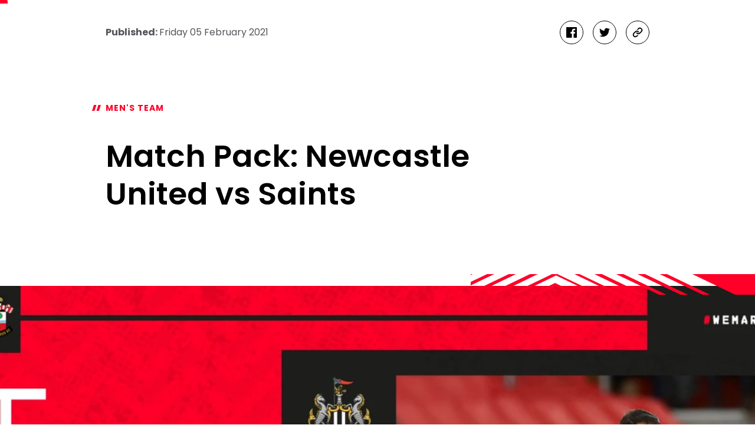

--- FILE ---
content_type: text/html; charset=utf-8
request_url: https://www.southamptonfc.com/en/news/article/match-pack-newcastle-united-vs-saints
body_size: 24301
content:

<!DOCTYPE html>
<html lang="en">
<head>
    <link rel="preconnect" href="https://www.googletagmanager.com">

    <!-- Google Tag Manager -->
    <script>(function(w,d,s,l,i){w[l]=w[l]||[];w[l].push({'gtm.start':
    new Date().getTime(),event:'gtm.js'});var f=d.getElementsByTagName(s)[0],
    j=d.createElement(s),dl=l!='dataLayer'?'&l='+l:'';j.async=true;j.src=
    'https://www.googletagmanager.com/gtm.js?id='+i+dl;f.parentNode.insertBefore(j,f);
    })(window,document,'script','dataLayer','GTM-N87RFZ');</script>
    <!-- End Google Tag Manager -->

    <meta charset="utf-8"/>
    <meta http-equiv="X-UA-Compatible" content="IE=edge,chrome=1">
    <meta name="viewport" content="width=device-width, initial-scale=1">
    <meta name="apple-itunes-app" content="app-id=1542582748">


    <link rel="manifest" href="/site.webmanifest">
    <link rel="apple-touch-icon" href="/favicon.svg">
    <link rel="icon" type="image/svg+xml" href="/favicon.png">
    <link rel="icon" type="image/png" href="/favicon.png">
    <link rel="preconnect" href="https://cdn-ukwest.onetrust.com">
    <link rel="preconnect" href="https://connect.facebook.net">
    <link rel="preconnect" href="https://securepubads.g.doubleclick.net">
    <link rel="preconnect" href="https://adservice.google.co.uk">
    <link rel="preconnect" href="https://apis.google.com">
    <link rel="preconnect" href="https://www.googleadservices.com">
    <link rel="preconnect" href="https://tpc.googlesyndication.com">
    <link rel="preconnect" href="https://w.usabilla.com">
    <link rel="preconnect" href="https://static.ads-twitter.com">
    <link rel="preconnect" href="https://snap.licdn.com">
    <meta name="theme-color" content="#c80028">
    <link href="/assets/1.0.41646/main.css" rel="preload" as="style" onload="this.onload=null;this.rel='stylesheet'">

    <title>Match Pack: Newcastle United vs Saints  | Southampton FC Official Site</title>


    <meta name="description" content="It’s a trip to St James’ Park for Southampton, as Ralph Hasenhüttl’s men look to bounce back in the Premier League. Get ready for the fixture with our Match Pack, in association with eToro…" />

    
<meta property="og:title" content="Match Pack: Newcastle United vs Saints " />
    <meta name="og:description" content="It’s a trip to St James’ Park for Southampton, as Ralph Hasenhüttl’s men look to bounce back in the Premier League. Get ready for the fixture with our Match Pack, in association with eToro…" />

    <meta property="og:image" content="http://res.cloudinary.com/southampton/image/upload/c_fit,h_630,w_1200/v1/Migration/65729285733" />
<meta property="og:type" content="article" />
<meta property="og:url" content="https://www.southamptonfc.com/en/news/article/match-pack-newcastle-united-vs-saints" />



    
    <meta name="twitter:card" content="summary_large_image"/>
    <meta name="twitter:title" content="It’s a trip to St James’ Park for Southampton, as Ralph Hasenhüttl’s men look to bounce back in the Premier League. Get ready for the fixture with our Match Pack, in association with eToro…"/>
    <meta name="twitter:description" content="It’s a trip to St James’ Park for Southampton, as Ralph Hasenhüttl’s men look to bounce back in the Premier League. Get ready for the fixture with our Match Pack, in association with eToro…"/>
    <meta name="twitter:image" content="http://res.cloudinary.com/southampton/image/upload/c_fit,h_630,w_1200/v1/Migration/65729285733"/>
    <meta name="twitter:image:alt" content="It’s a trip to St James’ Park for Southampton, as Ralph Hasenhüttl’s men look to bounce back in the Premier League. Get ready for the fixture with our Match Pack, in association with eToro…"/>


    <meta http-equiv="content-language" content="en-gb"/>



    
<script>
    const webSettings = {
        "baseUrl": "https://www.southamptonfc.com/en/",
        "localizations": {"aroundTheGrounds.noResultsLabel":"No results available","categoryVideoModule.viewAllLinkText":"View All","collection.allEpisodesTitle":"All Episodes","collection.goBackLabel":"Back","collection.latestEpisode":"Latest Episode","collection.watchEpisodeOneLabel":"Watch Episode One","collection.watchLatestEpisodeLabel":"Watch Latest Episode","collectionPlaylistModule.viewAllLinkText":"View All","contentTypeName.fixtureListingPage":"Fixture Listing","contentTypeName.fixture":"Fixture","contentTypeName.newsArticle":"Article","contentTypeName.newsCategory":"Category","contentTypeName.newsGallery":"Gallery","contentTypeName.newsListing":"News","contentTypeName.newsTag":"Tag","contentTypeName.newsVideo":"Video","contentTypeName.package":"Hospitality Package","contentTypeName.page":"Page","contentTypeName.playlist":"Playlist","contentTypeName.profileListing":"Profile Listing","contentTypeName.profile":"Profile","contentTypeName.ticketingLandingPage":"Ticketing","contentTypeName.videoLandingPage":"Videos","contentTypeName.video":"Video","cookieBanner.acceptText":"Accept All","cookieBanner.intro":"We use cookies to ensure that we give you the best experience on our website. If you continue without changing your settings, we\u0027ll assume that you are happy to receive all cookies on this website.","cookieBanner.manageCookiesText":"Manage Cookies","cookieBanner.title":"Cookies","error.homepageLinkMessage":"Back to home page.","error.levelOneHomepageLinkMessage":"Back to home page.","error.levelOneMessage":"Game over, this page could not be found. Please try again, or come back later.","error.message":"Sorry mush, this page could not be found. Please try again, or come back later.","error.title":" Error","featuredArticleModule.title":"Featured","featuredMatchModule.atLabel":"at","featuredMatchModule.classicMatchText":"Classic Match","featuredMatchModule.lastMatchText":"Last Match","featuredMatchModule.latestMatchText":"Latest Match","featuredMatchModule.matchCentreLinkLabel":"Match Centre","featuredMatchModule.nextMatchText":"Next Match","featuredMatchModule.upcomingMatchText":"Upcoming Match","fixture.abandonedLabel":"Abandoned","fixture.assistLabel":"Assisted by","fixture.canceledLabel":"Cancelled","fixture.comingSoonBody":"will appear here as soon as they are available","fixture.comingSoon":"Coming Soon","fixture.fullTimeLabel":"Full Time","fixture.highlightsLabel":"Highlights","fixture.hospitalityCtaText":"Learn about our suites","fixture.hospitalityIntro":"Take your match day experience to the next level with hospitality packages to suit all budgets.","fixture.hospitalityTitle":"Hospitality","fixture.kickOffLabel":"Kick Off","fixture.lastTimeWePlayedTitle":"Last time we played","fixture.liveLabel":"Live","fixture.postponedLabel":"Postponed","fixture.previousFixturesTitleLabel":"Last time we met","fixture.tbcLabel":"TBC","fixture.timezoneLabel":"Dates/Times are shown in UK time and are subject to change","fixture.unavailableBody":"are not available for the selected season","fixture.unavailable":"Unavailable","fixtures.liveLabel":"Live","footer.copyrightText":"Southampton FC. All rights reserved. No part of this site may be reproduced without our written permission.","getInTouch.closeLabel":"Close","getInTouch.openLabel":"Get in touch","getInTouch.phoneLabel":"Or call us on","header.changePasswordLinkTitle":"Change Password","header.contactPreferencesLinkTitle":"Contact Preferences","header.linkedSocialAccountsLinkTitle":"Linkded Social Accounts","header.myProfileLinkTitle":"My Profile","header.registerLinkTitle":"Register","header.signInLinkTitle":"Sign In","homepage.matchHero.newsLabel":"Match News","homepage.matchHero.shoutOutLine1":"Saints","homepage.matchHero.shoutOutLine2":"Match Day","hospitalityTableColumn.viewLabel":"View","jwPlayer.adMessage":"This video will continue very soon","jwPlayer.audioCommentary":"Audio Commentary","jwPlayer.listenLive":"Listen Live","jwPlayer.nowPlaying":"Now Playing","lastMatchModule.viewAllLinkText":"View all videos","levelOne.pageTitle.officialSiteText":"LevelOne Official Site","listingSort.newest":"Newest Videos","listingSort.oldest":"Oldest Videos","matches.allCompetitionsLabel":"All Competitions","matches.aroundTheGrounds.title":"Around the grounds","matches.aroundTheGrounds.viewAllLabel":"All matches","matches.aroundTheGroundsLabel":"Scores","matches.buildUpTitle":"Build up","matches.checkbackLabel":"Check back later","matches.commentary.viewMore":"View More","matches.commentary.waitingLabel":"Commentary","matches.commentary.waitingMessage":"Commentary is not available yet. Check back soon!","matches.fixturesLabel":"Fixtures","matches.formGuide":"form guide","matches.fullTableLabel":"Full Table","matches.headToHeadTitleLabel":"Head to Head","matches.hospitalityCarouselTitle":"Matchday Hospitality","matches.hospitalityLinkLabel":"Hospitality","matches.hospitalityFromLinkLabel":"Hospitality from \u00A3{0}","matches.lastUpdated":"Last updated:","matches.leagueTableTimestampLabel":"Table data last updated at","matches.lineUpsLabel":"Lineups","matches.lineUpsManagerLabel":"Manager","matches.lineup.noResultsText":"Lineups not yet announced","matches.lineup.startingTitle":"Starting XI","matches.lineup.subsTitle":"Substitutes","matches.liveAudio.listenLiveLabel":"Listen LIVE","matches.liveAudio.matchPurchaseLinkLabel":"Buy Audio Pass","matches.liveAudio.pauseLabel":"Pause","matches.liveFeed":"Live Feed","matches.liveLabel":"Live","matches.liveStream.annualPassLinkLabel":"Buy Annual Pass","matches.liveStream.matchPurchaseLinkLabel":"Buy Video Pass","matches.liveStream.monthlyPassLinkLabel":"Buy Monthly Pass","matches.matchCentreLinkLabel":"Match Centre","matches.matchDayTabLabel":"Match Day","matches.matchReportLabel":"Report","matches.noFixturesLabel":"No fixtures available","matches.noLeagueTableLabel":"Selected league table is not available.","matches.noLineUpsLabel":"No Line ups message...","matches.noResultsLabel":"No results available","matches.noStatsLabel":"No stats message...","matches.noTicketsLabel":"Sorry there are no tickets currently available.","matches.otherGroupsLabel":"Other groups","matches.preGameTabTitle":"Build up","matches.previousFixturesSubTitle":"Matches since #year# in all competitions","matches.previousFixturesTitle":"Last #count# matches","matches.recentFormLabel":"Form","matches.recentFormPlayedLabel":"Played","matches.recentFormPointsLabel":"Points","matches.recentFormPositionLabel":"Position","matches.resultsLabel":"Results","matches.stats.attackingLabel":"Attacking","matches.stats.bigChancesLabel":"Big Chances","matches.stats.blocksLabel":"Blocks","matches.stats.completedPassesLabel":"Completed","matches.stats.cornersLabel":"Corners","matches.stats.defenceLabel":"Defence","matches.stats.duelsWonLabel":"Duels Won","matches.stats.foulsLabel":"Fouls","matches.stats.offsidesLabel":"Offsides","matches.stats.passingAccuracyLabel":"Passing Accuracy","matches.stats.passingLabel":"Passing","matches.stats.possessionLabel":"Possession","matches.stats.shotsLabel":"Shots","matches.stats.shotsOffTargetLabel":"Off Target","matches.stats.shotsOnTargetLabel":"On Target","matches.stats.tacklesLabel":"Tackles","matches.stats.totalPassesLabel":"Total Passes","matches.tabAroundTheGrounds":"Around the grounds","matches.tabCommentary":"Commentary","matches.tabLineUps":"Line Ups","matches.tabStats":"Stats","matches.tablesLabel":"Tables","matches.tbcLabel":"TBC","matches.ticketingSidebarHospitalityTitle":"Hospitality","matches.ticketingSidebarSaleDatesTitle":"On sale dates","matches.ticketingSidebarSuitesAvailableTitle":"Suites Available","matches.ticketingSidebarTicketsExplainedLabel":"Tickets Explained","matches.ticketingSidebarTicketsExplainedLinkText":"View Ticketing Information","matches.ticketingSidebarTicketsExplainedText":"Learn about our ticket types and how you can buy them","matches.ticketingSidebarTitle":"Tickets \u0026 Hospitality","matches.ticketsLinkLabel":"Tickets","matches.ticketsFromLinkLabel":"Tickets from \u00A3{0}","matches.videoCarouselTitle":"Videos","matches.viewAllLabel":"View all","matchesSort.latest":"Latest","matchesSort.oldest":"Oldest","navigation.accountLabel":"Account","navigation.back":"Back","navigation.joinUsLabel":"Join us / Sign in","navigation.usefulLinks":"Useful Links","news.linkCopyLabel":"Link copied to clipboard","news.loadLabel":"Load more","news.matchLocationLabel":"at","news.noResultsText":"No results","news.profileLinkText":"Profile","news.resultsLabel":"Results","newsArticle.writtenByLabel":"Written by","newsArticleListing.noResultsText":"No results","newsArticleListing.types.all":"Show All","newsArticleListing.types.article":"Articles","newsArticleListing.types.gallery":"Galleries","newsArticleListing.types.video":"Videos","nextmatchbanner.nextmatchlabel":"next match","pageTitle.officialSiteText":"Southampton FC Official Site","partners.couponCodeLabel":"Enter this code at checkout","partners.couponCodeCopiedLabel":"Coupon Code Copied!","partners.couponCodeExpiresLabel":"Expires","partners.loadMoreOffers":"Load more offers","partners.loginOverlayTitle":"Partners Login","partners.loginButtonLabel":"Login","partners.returnHomeButtonLabel":"Return to Home","partners.unauthorisedTitle":"You don\u0027t have access to this area","partners.unauthorisedCopy":"We\u0027re sorry but you\u0027ve tried to access a page that is restricted.","playlist.allVideos":"All Videos","playlist.goBackLabel":"Back","playlist.noResults":"No results","playlist.results":"Results","playlistModule.viewAllLinkText":"View All","profile.ageLabel":"age","profile.appearancesLabel":"Appearances","profile.biographyLabel":"Bio","profile.buyMyShirtLinkText":"Buy Shirt","profile.cleanSheetsLabel":"Clean sheets","profile.debutLabel":"Debut","profile.dobLabel":"DOB","profile.featured.attacker":"Featured Player","profile.featured.defender":"Featured Player","profile.featured.goalkeeper":"Featured Player","profile.featured.headCoach":"Featured Player","profile.featured.midfielder":"Featured Player","profile.featured.staff":"Featured Staff","profile.goToSquadLabel":"Go to Squad","profile.goalsLabel":"Goals","profile.heightLabel":"Height(CM)","profile.latestNewsLabel":"News Feed","profile.nameLabel":"Name","profile.nationalTeam":"National Team","profile.nationality":"Nationality","profile.newsLabel":"News","profile.onLoanLabel":"On Loan","profile.onLoanText":"On Loan","profile.placeOfBirth":"Place of Birth","profile.position.attackerOther":"Other Attackers","profile.position.attacker":"Attacker","profile.position.defenderOther":"Other Defenders","profile.position.defender":"Defender","profile.position.goalkeeperOther":"Other Goalkeepers","profile.position.goalkeeper":"Goalkeeper","profile.position.headCoach":"Head Coach","profile.position.midfielderOther":"Other Midfielders","profile.position.midfielder":"Midfielder","profile.position.staffOther":"Other Staff","profile.position.staff":"Staff","profile.positionLabel":"Position","profile.seasonStatsTitle":"Season Stats","profile.seeAllStatsLabel":"See All Stats","profile.stats.appearances.appearancesTitle":"#team# Appearances","profile.stats.appearances.minutesPlayedTitle":"Minutes Played","profile.stats.appearances.startsTitle":"Starts","profile.stats.appearances.subbedOnOffTitle":"Subbed On / Off","profile.stats.appearances.title":"Appearances","profile.stats.comingSoonMessage":"Stat Coming Soon","profile.stats.fouls.foulsCommited":"Fouls Committed","profile.stats.fouls.foulsDrawn":"Fouls Drawn","profile.stats.fouls.redCards":"Red Cards","profile.stats.fouls.yellowCards":"Yellow Cards","profile.stats.goalkeeping.catchSaves":"Saves Made - Catch","profile.stats.goalkeeping.catches":"Catches","profile.stats.goalkeeping.cleansheets":"Clean Sheets","profile.stats.goalkeeping.goalsConcededTitle":"Goals Conceded Inside/Outside Box","profile.stats.goalkeeping.punchSaves":"Saves Made - Punch","profile.stats.goalkeeping.punches":"Punches","profile.stats.goalkeeping.teamRanking":"Team Ranking","profile.stats.goalkeeping.title":"Goalkeeping","profile.stats.goalkeeping.totalSaves":"Total Saves","profile.stats.goals.goalsBoxTitle":"Goals Inside/Outside Box","profile.stats.goals.goalsPerMatch":"Goals Per Match","profile.stats.goals.minutesPerGoal":"Minutes Per Goal","profile.stats.goals.overallTeamRankingTitle":"Overall Team Ranking","profile.stats.goals.teamRankingTitle":"Team Rankings","profile.stats.goals.title":"Goals","profile.stats.goals.totalGoals":"Total Goals","profile.stats.passCompletion.playerLong":"Long Balls","profile.stats.passCompletion.playerShort":"Short Balls","profile.stats.passCompletion.teamAverage":"Team Average","profile.stats.passCompletion.title":"Pass Completion %","profile.stats.passSuccess.assists":"Assists","profile.stats.passSuccess.crosses":"Successful Crosses","profile.stats.passSuccess.keyPasses":"Key Passes","profile.stats.passSuccess.overallTitle":"Overall Team Ranking","profile.stats.passSuccess.rankingTitle":"Team Rankings","profile.stats.passSuccess.title":"Pass Success Rate","profile.stats.passSuccess.totalPasses":"Total Passes","profile.stats.passes.back":"Back","profile.stats.passes.forward":"Forward","profile.stats.passes.left":"Left","profile.stats.passes.right":"Right","profile.stats.passes.title":"Passes","profile.stats.scoredWith.freeKicks":"Free Kicks","profile.stats.scoredWith.head":"Head","profile.stats.scoredWith.leftFoot":"Left Foot","profile.stats.scoredWith.penalties":"Penalties","profile.stats.scoredWith.rightFoot":"Right Foot","profile.stats.scoredWith.title":"Scored With","profile.stats.shots.player":"Player","profile.stats.shots.shotsOffTarget":"Shots Off Target","profile.stats.shots.shotsOnTarget":"Shots On Target","profile.stats.shots.teamAverage":"Team Average","profile.stats.shots.title":"Shots","profile.stats.shots.woodworkHit":"Woodwork Hit","profile.stats.title":"Statistics","profile.stats.touches.blocksTitle":"Blocks","profile.stats.touches.clearancesTitle":"Clearances","profile.stats.touches.duelsWonLostTitle":"Duels Won / Lost","profile.stats.touches.interceptionsTitle":"Interceptions","profile.stats.touches.tacklesWonLostTitle":"Tackles Won / Lost","profile.stats.touches.teamRanking":"Team Ranking","profile.stats.touches.title":"Touches","profile.stats.touches.totalTouchesTitle":"Total Touches","profile.statsLabel":"Stats","profile.totalMinutesPlayedLabel":"Total Minutes Played","relatedContent.title":"Related","search.failedValidationLabel":"Search query is required","search.errorLabel":"No results","search.errorText":"We couldn\u2019t find a match, check your spelling or try a different search term.","search.helpText":"Can\u0027t find what you\u2019re looking for? Visit our Help Centre for more","search.matchesLabel":"Matches","search.navLinks.articles":"News","search.navLinks.matches":"Matches","search.navLinks.pages":"Pages","search.navLinks.profiles":"Players \u0026 Staff","search.navLinks.videos":"Video","search.newsLabel":"News","search.noResultsLabel":"No results","search.noResultsText":"We couldn\u2019t find a match, check your spelling or try a different search term.","search.pagesLabel":"Pages","search.placeholderText":"What are you looking for?","search.playersLabel":"Players \u0026 Staff","search.resultsText":"Results","search.showAllText":"See All","search.titleLabel":"Search","search.usefulLinksLabel":"Useful Links","search.videoLabel":"Video","ticketing.alertMaxTicketMessageWithToken":"Maximum of [{ticketTotal} tickets]","ticketing.allMatchesTitle":"All matches","ticketing.availableMatchesTitle":"Upcoming Matches","ticketing.availableSoonLabel":"Coming Soon","ticketing.availableToYouLabel":"Available to you","ticketing.basket.proceed":"Select Delivery Method","ticketing.basket.title":"Your Basket","ticketing.basketExpired.confirmationLabel":"Return to dashboard","ticketing.basketExpired.confirmationMessage":"You didn\u0027t check out in time so your order has been cancelled. Please try again.","ticketing.basketExpired.confirmationTitle":"Timer Expired","ticketing.betaSiteMessageLink":"here","ticketing.betaSiteMessage":"This website is in Beta. To access the fulticketing experience, please log in to your ticket account","ticketing.budget.setBudgetTitle":"Set your budget","ticketing.budget.priceRangeTitle":"Price Range","ticketing.budget.priceRangeDescription":"Choose your budget per ticket","ticketing.budget.priceRangeMinAria":"Minimum","ticketing.budget.priceRangeMaxAria":"Maximum","ticketing.budget.ticketTypeTitle":"What sort of ticket?","ticketing.budget.cheapestTitle":"Cheapest","ticketing.budget.cheapestDescription":"The cheapest seats available within your budget","ticketing.budget.bestTitle":"Best","ticketing.budget.bestDescription":"The best seats available within your budget","ticketing.budget.separator":"OR","ticketing.budget.chooseOwnSeatsButton":"CHOOSE YOUR OWN SEATS","ticketing.budget.showTheSeatsButton":"SHOW ME THE SEATS","ticketing.buyNowLabel":"Buy Now","ticketing.buyTicketLabel":"buy tickets","ticketing.cancelButtonLabel":"Cancel","ticketing.cancelledLabel":"Cancelled","ticketing.compareSuitesLabel":"Compare Suites","ticketing.compareSuitesText":"Check out all that St Mary\u0027s has to offer with a range of packages all located in the Itchen Stand.","ticketing.currencySymbol":"\u00A3","ticketing.dateTimeSeparator":"at","ticketing.delivery.proceed":"Proceed to order summary","ticketing.delivery.subtitle":"How you would like to recieve your tickets?","ticketing.delivery.title":"Delivery","ticketing.eligibleMessageWithToken":"You have [{eligibleTotal}] eligible (Friends and Family)","ticketing.friendFamilyEligibleLabel":"Eligible","ticketing.friendFamilyIneligibleLabel":"Ineligible","ticketing.friendFamilyNoEligibleMessage":"You have no eligible friends and family","ticketing.friendFamilyTapsLabel":"TAPS","ticketing.friendFamilyTitle":"My Friends and Family","ticketing.generalAdmissionMatchesTitle":"Upcoming Matches","ticketing.goBackLabel":"Back","ticketing.hospitalityAvailableLinkText":"Hospitality tickets available","ticketing.limitedAvailabilityLabel":"Limited availability","ticketing.loyaltyPointsLabel":"Qualifying Away Games","ticketing.meContactLabel":"Me","ticketing.moreInfoLinkText":"More info","ticketing.noMatchesHospitalityLinkText":"Matchday Hospitality Packages","ticketing.noMatchesParagraph1":"There are currently no tickets available, please check back later.","ticketing.noMatchesParagraph2":"Alternatively, explore our [{hospitalityPackages}].","ticketing.nowLabel":"Now","ticketing.offSaleLabel":"Off Sale","ticketing.onSaleDatesLabel":"On sale dates","ticketing.onSaleLabel":"On-sale","ticketing.order.assignedToLabel":"Assigned to","ticketing.order.changeAssignedLabel":"Assign Ticket","ticketing.order.emptyBasketLabel":"Empty Basket","ticketing.order.timerMessage":"to complete your transaction","ticketing.packageExplainedLabel":"Package explained","ticketing.pageTitle":"Tickets","ticketing.postponedLabel":"Postponed","ticketing.registerYourInterest":"Register Your Interest","ticketing.removeOrder.cancelLabel":"Don\u0027t cancel order","ticketing.removeOrder.cancelOrderLabel":"cancel order","ticketing.removeOrder.confirmationLabel":"Yes, Cancel order","ticketing.removeOrder.confirmationMessage":"Are you sure? Your basket will be emptied.","ticketing.removeOrder.confirmationTitle":"Cancel Order?","ticketing.removeTicketLabels.confirmationLabel":"Remove Ticket","ticketing.removeTicketLabels.confirmationMessage":"Are you sure?","ticketing.removeTicketLabels.confirmationTitle":"Remove Ticket?","ticketing.removeTicketLabels.ticketLabel":"Remove","ticketing.seasonTicketHolderMessageLink":"here","ticketing.seasonTicketHolderMessage":"Season Ticket Holders - Manage your seats and tickets","ticketing.seatCategoryButtonLabel":"Show Me The Seats","ticketing.seatCategoryPricePrefix":"up to","ticketing.seatCategoryTitle":"Ticket Price","ticketing.seatSelectionLabel":"Seat Selection","ticketing.smallPrintText":"Dates/Times are shown in UK time and are subject to change","ticketing.soldOutLabel":"Sold Out","ticketing.summary.proceed":"Make payment","ticketing.summary.subtitle":"Review your order before check out","ticketing.summary.title":"Order Summary","ticketing.tapsInfoMessageLink":"Read our guide","ticketing.tapsInfoMessage":"to buying tickets to see the Bees in action","ticketing.tbcLabel":"TBC","ticketing.ticketExchangeLabel":"Ticket Exchange","ticketing.ticketInformationLabel":"Ticket Information","ticketing.ticketsLabel":"Tickets","ticketing.totalMessageWithToken":"You can buy up to [{ticketTotal} tickets] for this match","ticketing.upcomingMatchesTitle":"Upcoming Matches","ticketing.venueTbcLabel":"Venue TBC","ticketing.viewFullTicketLinkText":"View Full Ticket Information","ticketing.viewTicketsLabel":"View Tickets","ticketing.whosComingLabel":"Who\u0027s Coming?","ticketing.yourTapsLabel":"your taps","videoCategories.allVideosLabel":"All videos","videoCategories.otherPlaylistsLabel":"Other playlists","videoDetail.nowPlayingLabel":"Now Playing...","videoDetail.relatedVideosTitle":"Related Videos","videoDetail.viewAllLabel":"View All","videoLandingPage.collectionsLabel":"Collections","videoLandingPage.matchesLabel":"Matches","watch.boxSetCategoryLabel":"Box Set","watch.boxSetsLabel":"Boxsets","watch.episodesLabel":"Episodes","watch.featuredInLabel":"Featured In","watch.latestLabel":"Latest","watch.moreBoxSetsLabel":"More boxsets","watch.upNextLabel":"Up next...","watch.watchNowLabel":"Watch now","watch.watchTrailerLabel":"Watch Trailer"},
        "clubCrest": {"id":"Club Logos/SFC_NO_WHITE_LINE_fngu7t","title":"Club Logos/SFC_NO_WHITE_LINE_fngu7t","description":"","credit":"","file":{"fileName":"Club Logos/SFC_NO_WHITE_LINE_fngu7t","contentType":"image","type":"upload","format":"png","url":"http://res.cloudinary.com/southampton/image/upload/v1684932476/Club%20Logos/SFC_NO_WHITE_LINE_fngu7t.png","urlObject":{"baseUrl":"https://res.cloudinary.com/","cloudName":"southampton","resourceType":"image","type":"upload","publicId":"Club Logos/SFC_NO_WHITE_LINE_fngu7t"},"details":{"size":325265,"transformations":"","image":{"width":2287,"height":2624}}},"coordinates":[]},
        "fallbackImage": {"id":"Club Logos/SFC_NO_WHITE_LINE_fngu7t","title":"Club Logos/SFC_NO_WHITE_LINE_fngu7t","description":"","credit":"","file":{"fileName":"Club Logos/SFC_NO_WHITE_LINE_fngu7t","contentType":"image","type":"upload","format":"png","url":"http://res.cloudinary.com/southampton/image/upload/v1684932476/Club%20Logos/SFC_NO_WHITE_LINE_fngu7t.png","urlObject":{"baseUrl":"https://res.cloudinary.com/","cloudName":"southampton","resourceType":"image","type":"upload","publicId":"Club Logos/SFC_NO_WHITE_LINE_fngu7t"},"details":{"size":325265,"transformations":"","image":{"width":2287,"height":2624}}},"coordinates":[]},
        "onebasket": {
            "xApiKey": "NzYzYjM2ODQtNDgwZC00MWZiLThhMjItN2ZiMDVmM2Q4OTY5",
            "dsn": "https://d20dceafd8c3453e8fd1e2967fa78e32@o450172.ingest.sentry.io/6511957",
            "environment": "Live",
            "ticketingUrl": "https://sfc.shop.secutix.com/selection/event/seat",
            "launchDarklyClientId": "",
            "features": [{"name":"BUY_TICKETS","enabled":true}],
        },
        "stream": {
            "config": {
                "partnerId": "3001373",
                "wid": "_3001373",
                "uiconfId": "30027254",
                "liveStreamPurchaseBaseUrl": "https://southamptonpayments.streamamg.com",
                "packages": [{"id":"2lny64WiG5DlWzHZAePv9C","monthlyVideoPassId":"","halfSeasonVideoPassId":"","seasonalVideoPassId":"5ba676f0-e575-45eb-a3c9-6ed8a22dcacd","monthlyAudioPassId":"33a29297-9bb4-4b7a-a231-bc120809918a","halfSeasonAudioPassId":"","seasonalAudioPassId":"7b55434b-44b0-4a83-b7a7-3585f027f3d8"},{"id":"2YfBCmN9c1QNmngdcsT1VQ","monthlyVideoPassId":"","halfSeasonVideoPassId":"","seasonalVideoPassId":"","monthlyAudioPassId":"","halfSeasonAudioPassId":"","seasonalAudioPassId":""},{"id":"5fRz0amXH37VlAbXSkzUy","monthlyVideoPassId":"","halfSeasonVideoPassId":"","seasonalVideoPassId":"","monthlyAudioPassId":"","halfSeasonAudioPassId":"","seasonalAudioPassId":""},{"id":"6U6BICDsZHa2iYGAt7RfSg","monthlyVideoPassId":"","halfSeasonVideoPassId":"","seasonalVideoPassId":"","monthlyAudioPassId":"","halfSeasonAudioPassId":"","seasonalAudioPassId":""}],
                "seasonId": "54FLu4e4AZ4LkfoODfGGkF",
                "clientAPIKey": "8IDeo72PsJ1ZQ8yagcK8h3bjc9H3h65pamX7dEpX",
                "playbackAPI": "https://sdk.playback.streamamg.com/v1/playback.js",
                "CLOUDMATRIX_BASE_URL": "https://southampton-cm.streamamg.com/",
                "CLOUDMATRIX_USER_ID": "02286faa-3bfa-418a-827f-194124ab0af0",
                "CLOUDMATRIX_TARGET_ID": "49cc55e9-cdd5-49bb-aa57-9e7b78386e1d",
                "CLOUDMATRIX_API_KEY": "krcZmwFDn7Hpo5AJRtAqFoAjo5Y8734be6p9sW9O1wYLB2XXNG"
            }
        },
        "ablySubscribeKey": "7yNOTg.yIjQaw:6D4dgCm4IO5m7cBN_nxmpq5MW739lWcr2B8FEg5XfM4",
        "civicCookieApiKey": "31e751f5041d864d70a8698b26c9bc9717f9527e",
        "hideSeasonalPrices": true,
        "auth": {
            "client_id" : "ce91f604-a21c-4386-b724-bfd5fa0aac0e",
            "app_client_id": "48613a19-460c-45be-b4e2-ef2aebcd6a7e",
            "authority" : "https://mysaints.southamptonfc.com"
        }
};
</script>

    <script src="https://cc.cdn.civiccomputing.com/9/cookieControl-9.x.min.js" type="text/javascript"></script>
    <script async src="https://pagead2.googlesyndication.com/pagead/js/adsbygoogle.js?client=ca-pub-7933783630046168" crossorigin="anonymous"></script>
    
<script async src="https://securepubads.g.doubleclick.net/tag/js/gpt.js"></script>
<script>
  window.googletag = window.googletag || {cmd: []};
var newsArticleGoogleAd;

  googletag.cmd.push(function() {
      
    var mapping =
            googletag.sizeMapping()
                   .addSize([1100, 400], [[970, 90]])
                   .addSize([850, 400], [728, 90])
                   .addSize([0, 0], [300, 250])
                   .build();
      
newsArticleGoogleAd = googletag.defineSlot('/22971000609/news_article_page_ad',[[970, 90], [300, 250], [728, 90]], 'div-gpt-ad-1728035849552-0').addService(googletag.pubads());
newsArticleGoogleAd.defineSizeMapping(mapping);
    googletag.pubads().enableSingleRequest();
    googletag.pubads().collapseEmptyDivs();
    googletag.enableServices();
  });
</script>
    
<script type="application/ld+json">
    {
      "@context": "https://schema.org",
      "@type": "NewsArticle",
      "headline": "Match Pack: Newcastle United vs Saints ",
      "image": "http://res.cloudinary.com/southampton/image/upload/v1683309613/Migration/65729285733.jpg",
      "datePublished": "05/05/2023 18:00:15 +00:00",
      "dateModified": "05/05/2023 18:00:15 +00:00",
      "articleSection": "Men&#x27;s Team",
      "description": "It&#x2019;s a trip to St James&#x2019; Park for Southampton, as Ralph Hasenh&#xFC;ttl&#x2019;s men look to bounce back in the Premier League. Get ready for the fixture with our Match Pack, in association with eToro&#x2026;",
      "isAccessibleForFree": "True",
      "url": "https://www.southamptonfc.com/en/news/article/match-pack-newcastle-united-vs-saints",
      "author": {
          "@type": "Organization",
          "name": "SFC Media",
          "url": "https://www.southamptonfc.com/"
      },
      "publisher": {
        "@type": "Organization",
        "name": "Southampton FC",
        "url": "https://www.southamptonfc.com/"
      },
      "articleBody": "Newcastle United vs SouthamptonSt James&#x2019; ParkPremier LeagueSaturday 6th February, 3pm GMTReferee: Craig PawsonAssistants: Ian Hussin, Richard WestFourth official: John BrooksVAR: Robert JonesAssistant VAR: Adrian HolmesThe fixture will be broadcast live on BT Sport.Both sides have had a somewhat rocky start to 2021.For Southampton, they will be looking to bounce back after a devastating night at Old Trafford in the week.Saints have already shown their character in this situation before, and there&#x2019;s no doubt they will be looking to bring their A game to St James&#x2019; Park on Saturday.Newcastle have slipped down to 16th in the Premier League table, already falling to defeat in the league six times in 2021. &#xA;&#xA;However, they recently recorded a shock 2-0 victory over Everton and with striker Callum Wilson in exceptional form, it&#x2019;s going to be an intense battle up north.  &#xA;&#xA;TEAM NEWS&#xA;&#xA;It&#x2019;s a mixed bag for Saints in terms of team news ahead of their trip to Newcastle. &#xA;&#xA;Stuart Armstrong is unlikely to feature as he&#x2019;s picked up a muscle issue.&#xA;&#xA;Kyle Walker-Peters and Oriol Romeu are also out but they&#x2019;re on track to provide options in the near future, with Jannik Vestergaard&#x2019;s return also on the horizon. &#xA;&#xA;Some positive news for Saints, though, as the recent loan signing of Takumi Minamino bolsters Hasenh&#xFC;ttl&#x27;s team selection. Jan Bednarek&#x2019;s red card that he picked up on Tuesday&#x2019;s visit to Old Trafford has been overturned, meaning he is available.&#xA0;&#xA;&#xA;Newcastle have also run into some misfortune. Steve Bruce will be without Federico Fernandez, Jamaal Lscellas and Paul Dummett.Jamal Lewis has picked up a hamstring injury and Ciaran Clark missed Friday&#x27;s training after his partner went into labour.&#xA0;&#xA;The Magpies also made an important loan signing, with the addition of Joe Willock a welcome boost for Steve Bruce&#x2019;s men.FORM GUIDE&#xA;&#xA;Southampton:&#xA;Manchester United (a) 9-0&#xA;Aston Villa (h) 0-1 &#xA;Arsenal (h) 1-3 (Armstrong)&#xA;Arsenal (h) 1-0 (Gabriel OG) FA Cup&#xA;Shrewsbury Town (h) &#x2013; FA Cup - 2-0 (Nlundulu, Ward-Prowse)&#xA;&#xA;Newcastle United:&#xA;Crystal Palace (h) 1-2 (Shelvey)&#xA;Everton (a) 0-2 (Wilson)&#xA;Leeds (h) 1-2 (Almiron)&#xA;Aston Villa (a) 2-0&#xA;Arsenal (a) 3-0&#xA;&#xA;THE MANAGERS&#xA;&#xA;&#xA;Ralph Hasenh&#xFC;ttl:  &#x201C;Now it&#x2019;s on us to give them [the fans] a lift with playing a better game at the weekend.We will not win all the next games, we will sometimes go through difficult times and then wonderful times like we&#x2019;ve had in the past, but this is what football life is about.&quot;&#xA;&#xA;Steve Bruce:&#xA0;&#x201C;When you hear the stories coming out of Southampton it looks as though they&#x2019;ll be near enough back to full strength.&quot;Danny Ings 7James Ward-Prowse 5Ch&#xE9; Adams 4James Ward-Prowse 5Ch&#xE9; Adams 4Danny Ings 3Callum Wilson 10Joelinton, Almir&#xF3;n 3Murphy, Shelvey, Hendrick 2Callum Wilson 5Joelinton, Almir&#xF3;n 3Jacob Murphy 2Played: 99Saints: 37Draws: 23Newcastle: 39- Southampton are looking to record only their third Premier League double over Newcastle, previously doing so in 1993/94 and 2014/15.- Since Southampton returned to the Premier League in 2012/13, the only manager to lose more top-flight games against the Saints than Newcastle boss Steve Bruce (5) is Alan Pardew (6), despite Bruce not facing Southampton in any league season between 2015/16 and 2018/19.- Newcastle United have lost six Premier League matches in 2021, at least two more than any other club.We&#x2019;ve got you covered! We&#x2019;ll bring you all of the action from St James&#x2019; Park.Check out our interactive match centre at southamptonfc.com, with all of the live in-game updates and free audio commentary of the match, and be sure to follow us on social media for further updates and exclusive content:---",
      "inLanguage": "en-GB",
      "publishingPrinciples": ""
    }
</script>

    
    
</head>
<body>

<!-- Google Tag Manager (noscript) -->
<noscript><iframe src="https://www.googletagmanager.com/ns.html?id=GTM-N87RFZ" height="0" width="0" style="display:none;visibility:hidden"></iframe></noscript>
<!-- End Google Tag Manager (noscript) -->


<div data-component="SiteHeader" data-props="{&quot;forNav&quot;:[{&quot;id&quot;:&quot;5X3IkObWrYjd7tnkSo4BQd&quot;,&quot;title&quot;:&quot;Saints&quot;,&quot;url&quot;:&quot;https://www.southamptonfc.com/&quot;,&quot;isActive&quot;:false,&quot;isExternal&quot;:false},{&quot;id&quot;:&quot;3wObTlQwdHXRh5LsQdeCrF&quot;,&quot;title&quot;:&quot;Store&quot;,&quot;url&quot;:&quot;https://store.southamptonfc.com/&quot;,&quot;isActive&quot;:false,&quot;isExternal&quot;:false},{&quot;id&quot;:&quot;3pQtYZhDLn09wAtmtazRvr&quot;,&quot;title&quot;:&quot;Tickets&quot;,&quot;url&quot;:&quot;https://tickets.southamptonfc.com/content&quot;,&quot;isActive&quot;:false,&quot;isExternal&quot;:false}],&quot;sponsors&quot;:[],&quot;siteLinks&quot;:[{&quot;id&quot;:&quot;4a2J9Xqr5fcbo8P3AzqftB&quot;,&quot;title&quot;:&quot;News&quot;,&quot;url&quot;:&quot;/en/news&quot;,&quot;isActive&quot;:false,&quot;isExternal&quot;:false},{&quot;id&quot;:&quot;6uaBW2eYttYnh7P8S8QiXf&quot;,&quot;title&quot;:&quot;Saints Play&quot;,&quot;url&quot;:&quot;/en/saints-play-packages&quot;,&quot;isActive&quot;:false,&quot;isExternal&quot;:false,&quot;subLinks&quot;:[{&quot;id&quot;:&quot;7l3QHOgnWq7gRYE3U4rLrN&quot;,&quot;title&quot;:&quot;Watch and Listen Live&quot;,&quot;url&quot;:&quot;/en/saints-play-packages&quot;,&quot;isActive&quot;:false,&quot;isExternal&quot;:false,&quot;subLinks&quot;:[{&quot;id&quot;:&quot;AfOM6i64Pf3jwDh3ujcDE&quot;,&quot;title&quot;:&quot;Video and Audio Passes&quot;,&quot;url&quot;:&quot;/en/saints-play-packages&quot;,&quot;isActive&quot;:false,&quot;isExternal&quot;:false},{&quot;id&quot;:&quot;3t2wf9NCj0X70EkzvgpkjP&quot;,&quot;title&quot;:&quot;Frequently Asked Questions&quot;,&quot;url&quot;:&quot;/en/saints-play-frequently-asked-questions&quot;,&quot;isActive&quot;:false,&quot;isExternal&quot;:false},{&quot;id&quot;:&quot;uWOpMnfvmnBa6eEmlyEfp&quot;,&quot;title&quot;:&quot;Terms \u0026 Conditions&quot;,&quot;url&quot;:&quot;/en/terms-and-conditions-saints-play&quot;,&quot;isActive&quot;:false,&quot;isExternal&quot;:false}]},{&quot;id&quot;:&quot;7rdyOuvY49pxfQ3Ac6rl68&quot;,&quot;title&quot;:&quot;All Video&quot;,&quot;url&quot;:&quot;/en/videos/saints-play&quot;,&quot;isActive&quot;:false,&quot;isExternal&quot;:false}]},{&quot;id&quot;:&quot;4yDbHXahaLOpGps73zdRsl&quot;,&quot;title&quot;:&quot;Teams&quot;,&quot;url&quot;:&quot;/en/teams/mens-team&quot;,&quot;isActive&quot;:false,&quot;isExternal&quot;:false},{&quot;id&quot;:&quot;5O5ojvzSMLI15B56OMgrP7&quot;,&quot;title&quot;:&quot;Matches&quot;,&quot;url&quot;:&quot;/en/matches/mens-team&quot;,&quot;isActive&quot;:false,&quot;isExternal&quot;:false},{&quot;id&quot;:&quot;4qa4ExY0qOTbhLjjpFvMIH&quot;,&quot;title&quot;:&quot;Tickets \u0026 Hospitality&quot;,&quot;url&quot;:&quot;/en/tickets-and-hospitality&quot;,&quot;isActive&quot;:false,&quot;isExternal&quot;:false,&quot;subLinks&quot;:[{&quot;id&quot;:&quot;5e1QdsOtin9dI5d2R5ZFNg&quot;,&quot;title&quot;:&quot;Half Season Tickets&quot;,&quot;url&quot;:&quot;/en/mens-half-season-tickets-2025-26&quot;,&quot;isActive&quot;:false,&quot;isExternal&quot;:false,&quot;subLinks&quot;:[{&quot;id&quot;:&quot;61kiNghBIQhWFeuYy7PFka&quot;,&quot;title&quot;:&quot;Hospitality&quot;,&quot;url&quot;:&quot;/en/hospitality&quot;,&quot;isActive&quot;:false,&quot;isExternal&quot;:false,&quot;subLinks&quot;:[{&quot;id&quot;:&quot;6s8yttLydSqTn7lonx5DRB&quot;,&quot;title&quot;:&quot;Saints Bar x LEVEL1&quot;,&quot;url&quot;:&quot;https://hospitality.southamptonfc.com/selection/package?productId=10229166522179&quot;,&quot;isActive&quot;:false,&quot;isExternal&quot;:true},{&quot;id&quot;:&quot;6W9H0x2xmsEBFTlcAwf8KN&quot;,&quot;title&quot;:&quot;Our Suites&quot;,&quot;url&quot;:&quot;/en/our-suites&quot;,&quot;isActive&quot;:false,&quot;isExternal&quot;:false},{&quot;id&quot;:&quot;7G60G1b9ARN7g81hG4hl4E&quot;,&quot;title&quot;:&quot;Book a Visit&quot;,&quot;url&quot;:&quot;/en/book-a-visit-hospitality&quot;,&quot;isActive&quot;:false,&quot;isExternal&quot;:false}]},{&quot;id&quot;:&quot;4yF5N7hhTT942Mkj6x4ra&quot;,&quot;title&quot;:&quot;Women\u0027s Team Half Season Tickets 2025/26&quot;,&quot;url&quot;:&quot;/en/womens-team-half-season-tickets&quot;,&quot;isActive&quot;:false,&quot;isExternal&quot;:false}]},{&quot;id&quot;:&quot;2u9djVVfios7HqrUWt42pC&quot;,&quot;title&quot;:&quot;Memberships&quot;,&quot;url&quot;:&quot;/en/membership&quot;,&quot;isActive&quot;:false,&quot;isExternal&quot;:false,&quot;subLinks&quot;:[{&quot;id&quot;:&quot;4JJ2Ra1xr89txLgFSwmTuF&quot;,&quot;title&quot;:&quot;Become a Member&quot;,&quot;url&quot;:&quot;/en/membership&quot;,&quot;isActive&quot;:false,&quot;isExternal&quot;:false}]},{&quot;id&quot;:&quot;wBUkvleOXTqCz8IpSwYyO&quot;,&quot;title&quot;:&quot;Matchday Tickets&quot;,&quot;url&quot;:&quot;https://www.southamptonfc.com/en/matches/mens-team&quot;,&quot;isActive&quot;:false,&quot;isExternal&quot;:false,&quot;subLinks&quot;:[{&quot;id&quot;:&quot;29KtA2fg7yshd1R099qLvd&quot;,&quot;title&quot;:&quot;Portsmouth (A)&quot;,&quot;url&quot;:&quot;/en/portsmouth-vs-southampton-2526&quot;,&quot;isActive&quot;:false,&quot;isExternal&quot;:false},{&quot;id&quot;:&quot;25dXaiCDz8TPfV8HNvEh7B&quot;,&quot;title&quot;:&quot;Stoke City (A)&quot;,&quot;url&quot;:&quot;/en/stoke-city-vs-southampton-25-26&quot;,&quot;isActive&quot;:false,&quot;isExternal&quot;:false},{&quot;id&quot;:&quot;6gRjSRHoCxWAf8mgUNrHwR&quot;,&quot;title&quot;:&quot;Watford (H)&quot;,&quot;url&quot;:&quot;/en/southampton-vs-watford-2526&quot;,&quot;isActive&quot;:false,&quot;isExternal&quot;:false},{&quot;id&quot;:&quot;QX7suKQ4y6Tt6zA8RgdLs&quot;,&quot;title&quot;:&quot;Leicester City (A)&quot;,&quot;url&quot;:&quot;/en/leicester-city-vs-southampton&quot;,&quot;isActive&quot;:false,&quot;isExternal&quot;:false},{&quot;id&quot;:&quot;2r4dHqin0sFDLvlPJ5f6Gs&quot;,&quot;title&quot;:&quot;Leicester City FA Cup (H)&quot;,&quot;url&quot;:&quot;/en/southampton-vs-leicester-city-fa-cup&quot;,&quot;isActive&quot;:false,&quot;isExternal&quot;:false},{&quot;id&quot;:&quot;42JiYKgEp9grPmy2wMjR3Y&quot;,&quot;title&quot;:&quot;Charlton Athletic (H)&quot;,&quot;url&quot;:&quot;/en/southampton-vs-charlton-athletic-2526&quot;,&quot;isActive&quot;:false,&quot;isExternal&quot;:false},{&quot;id&quot;:&quot;5ThIJPHCQ66fEcFkple2Sc&quot;,&quot;title&quot;:&quot;QPR (H)&quot;,&quot;url&quot;:&quot;/en/southampton-vs-queens-park-rangers-2526&quot;,&quot;isActive&quot;:false,&quot;isExternal&quot;:false},{&quot;id&quot;:&quot;7vhp6PikHylRkAOB4NiICR&quot;,&quot;title&quot;:&quot;Norwich City (H)&quot;,&quot;url&quot;:&quot;/en/southampton-vs-norwich-city-2526&quot;,&quot;isActive&quot;:false,&quot;isExternal&quot;:false},{&quot;id&quot;:&quot;15FQvYOQTI0glxMbEASjra&quot;,&quot;title&quot;:&quot;Oxford United (H)&quot;,&quot;url&quot;:&quot;/en/southampton-vs-oxford-united-2526&quot;,&quot;isActive&quot;:false,&quot;isExternal&quot;:false},{&quot;id&quot;:&quot;6QZmgCecaQAPMoa5w9pEJ4&quot;,&quot;title&quot;:&quot;Ipswich Town (H)&quot;,&quot;url&quot;:&quot;#&quot;,&quot;isActive&quot;:false,&quot;isExternal&quot;:false},{&quot;id&quot;:&quot;1BQZtnwzki6LTyemz69HNw&quot;,&quot;title&quot;:&quot;Men\u0027s Matchday Tickets&quot;,&quot;url&quot;:&quot;https://www.southamptonfc.com/en/matches/mens-team&quot;,&quot;isActive&quot;:false,&quot;isExternal&quot;:false},{&quot;id&quot;:&quot;5oeyETLfzF8OviT16cL6aS&quot;,&quot;title&quot;:&quot;FAQ\u0027s&quot;,&quot;url&quot;:&quot;/en/help-centre&quot;,&quot;isActive&quot;:false,&quot;isExternal&quot;:false},{&quot;id&quot;:&quot;1n8W1janIqrOt7utnckAnq&quot;,&quot;title&quot;:&quot;Ticket Touting Statement&quot;,&quot;url&quot;:&quot;/en/club-statement-ticket-touting&quot;,&quot;isActive&quot;:false,&quot;isExternal&quot;:false},{&quot;id&quot;:&quot;4HrwxB2iy1jQyKC8I3E8E6&quot;,&quot;title&quot;:&quot;Ticketing Terms \u0026 Conditions&quot;,&quot;url&quot;:&quot;/en/ticketing-terms-and-conditions&quot;,&quot;isActive&quot;:false,&quot;isExternal&quot;:false},{&quot;id&quot;:&quot;4XfqibRIZ7mdYQO3I8IaDU&quot;,&quot;title&quot;:&quot;Unauthorised Ticket Websites&quot;,&quot;url&quot;:&quot;/en/unauthorised-ticket-websites&quot;,&quot;isActive&quot;:false,&quot;isExternal&quot;:false}]},{&quot;id&quot;:&quot;61kiNghBIQhWFeuYy7PFka&quot;,&quot;title&quot;:&quot;Hospitality&quot;,&quot;url&quot;:&quot;/en/hospitality&quot;,&quot;isActive&quot;:false,&quot;isExternal&quot;:false,&quot;subLinks&quot;:[{&quot;id&quot;:&quot;6s8yttLydSqTn7lonx5DRB&quot;,&quot;title&quot;:&quot;Saints Bar x LEVEL1&quot;,&quot;url&quot;:&quot;https://hospitality.southamptonfc.com/selection/package?productId=10229166522179&quot;,&quot;isActive&quot;:false,&quot;isExternal&quot;:true},{&quot;id&quot;:&quot;6W9H0x2xmsEBFTlcAwf8KN&quot;,&quot;title&quot;:&quot;Our Suites&quot;,&quot;url&quot;:&quot;/en/our-suites&quot;,&quot;isActive&quot;:false,&quot;isExternal&quot;:false},{&quot;id&quot;:&quot;7G60G1b9ARN7g81hG4hl4E&quot;,&quot;title&quot;:&quot;Book a Visit&quot;,&quot;url&quot;:&quot;/en/book-a-visit-hospitality&quot;,&quot;isActive&quot;:false,&quot;isExternal&quot;:false}]},{&quot;id&quot;:&quot;5Ocdki4dbzKKofJkGOp6M6&quot;,&quot;title&quot;:&quot;Women\u0027s Ticketing&quot;,&quot;url&quot;:&quot;/en/matches/womens-team&quot;,&quot;isActive&quot;:false,&quot;isExternal&quot;:false,&quot;subLinks&quot;:[{&quot;id&quot;:&quot;4yF5N7hhTT942Mkj6x4ra&quot;,&quot;title&quot;:&quot;Women\u0027s Team Half Season Tickets 2025/26&quot;,&quot;url&quot;:&quot;/en/womens-team-half-season-tickets&quot;,&quot;isActive&quot;:false,&quot;isExternal&quot;:false},{&quot;id&quot;:&quot;6w3QNGdRd8NuZolb94gVdI&quot;,&quot;title&quot;:&quot;Crystal Palace Women (H)&quot;,&quot;url&quot;:&quot;/en/southampton-fc-women-v-crystal-palace-women-2526&quot;,&quot;isActive&quot;:false,&quot;isExternal&quot;:false},{&quot;id&quot;:&quot;394RnI7XlJNXX4it8rZMAx&quot;,&quot;title&quot;:&quot;Newcastle Women (H)&quot;,&quot;url&quot;:&quot;/en/southampton-fc-women-v-newcastle-women-2526&quot;,&quot;isActive&quot;:false,&quot;isExternal&quot;:false},{&quot;id&quot;:&quot;01P6hKqNFF5wQ1j6oIz8n7&quot;,&quot;title&quot;:&quot;Women\u0027s Matches&quot;,&quot;url&quot;:&quot;/en/matches/womens-team&quot;,&quot;isActive&quot;:false,&quot;isExternal&quot;:false},{&quot;id&quot;:&quot;5dSLy6RkZHH551bRI6zKgq&quot;,&quot;title&quot;:&quot;Women\u0027s First Team&quot;,&quot;url&quot;:&quot;/en/teams/womens-team&quot;,&quot;isActive&quot;:false,&quot;isExternal&quot;:false},{&quot;id&quot;:&quot;4Qlsgiu72SRDXAagob9fWr&quot;,&quot;title&quot;:&quot;Women\u0027s Team News&quot;,&quot;url&quot;:&quot;/en/news/womens-team-news&quot;,&quot;isActive&quot;:false,&quot;isExternal&quot;:false},{&quot;id&quot;:&quot;4a0YcpZK4jPUybPSbhjuiw&quot;,&quot;title&quot;:&quot;Sign up to our Women\u0027s Mailing List&quot;,&quot;url&quot;:&quot;https://saints-comms.com/p/2HKL-6S0/sign-up-for-womens-content&quot;,&quot;isActive&quot;:false,&quot;isExternal&quot;:true}]},{&quot;id&quot;:&quot;2mpZLEovbAiMU6AJAJNEm5&quot;,&quot;title&quot;:&quot;Matchdays at The Dell&quot;,&quot;url&quot;:&quot;/en/matchdays-at-the-dell&quot;,&quot;isActive&quot;:false,&quot;isExternal&quot;:false},{&quot;id&quot;:&quot;57DwFpuu86wbawDdhRwIi2&quot;,&quot;title&quot;:&quot;Digital Ticketing&quot;,&quot;url&quot;:&quot;/en/saints-tickets-app-information&quot;,&quot;isActive&quot;:false,&quot;isExternal&quot;:false},{&quot;id&quot;:&quot;64d4sQP82DjxC9iR1Tgu2L&quot;,&quot;title&quot;:&quot;Ticket Office Opening Hours&quot;,&quot;url&quot;:&quot;/en/ticket-office&quot;,&quot;isActive&quot;:false,&quot;isExternal&quot;:false},{&quot;id&quot;:&quot;2moziZ0yzU3vbTMgMbUiYN&quot;,&quot;title&quot;:&quot;Help Centre \u0026 FAQ&quot;,&quot;url&quot;:&quot;/en/help-centre&quot;,&quot;isActive&quot;:false,&quot;isExternal&quot;:false},{&quot;id&quot;:&quot;47LALhGKWQKriX0NV0h5WO&quot;,&quot;title&quot;:&quot;Accessibility&quot;,&quot;url&quot;:&quot;/en/accessibility&quot;,&quot;isActive&quot;:false,&quot;isExternal&quot;:false,&quot;subLinks&quot;:[{&quot;id&quot;:&quot;6FdBBVnLG30KgX5B3NLord&quot;,&quot;title&quot;:&quot;Access Statement - Men\u0027s &quot;,&quot;url&quot;:&quot;https://res.cloudinary.com/southampton/image/upload/v1760712052/Access_Statement_20252026_va03hv.pdf?tab=Access%20Statement%20-%20Men%27s%20&quot;,&quot;isActive&quot;:false,&quot;isExternal&quot;:true},{&quot;id&quot;:&quot;5qPrxtRHSxydpyWvqWktJs&quot;,&quot;title&quot;:&quot;Access Statement - Women\u0027s&quot;,&quot;url&quot;:&quot;https://assets.ctfassets.net/qtmbc4zcgkle/30FT2gXKexVicfe8KBI72o/874837bb39d4ffc40555a857279ed62f/SFC_Club_2024_WomensAccessStatement.pdf?tab=Access%20Statement%20-%20Women%27s&quot;,&quot;isActive&quot;:false,&quot;isExternal&quot;:false},{&quot;id&quot;:&quot;52Z9c8cLPyhKjhqEkLqxuI&quot;,&quot;title&quot;:&quot;Accessibility information for away fans&quot;,&quot;url&quot;:&quot;/en/accessibility-information-for-away-supporters-southampton-fc?tab=Accessibility%20information%20for%20away%20fans&quot;,&quot;isActive&quot;:false,&quot;isExternal&quot;:false}]},{&quot;id&quot;:&quot;4l0vJyskrhayXsoZCoeM9a&quot;,&quot;title&quot;:&quot;Latest Ticket News&quot;,&quot;url&quot;:&quot;https://www.southamptonfc.com/en/news/category/ticketing&quot;,&quot;isActive&quot;:false,&quot;isExternal&quot;:true}]},{&quot;id&quot;:&quot;61FDC6vfiSShXo2yWuofoa&quot;,&quot;title&quot;:&quot;Events&quot;,&quot;url&quot;:&quot;/en/events&quot;,&quot;isActive&quot;:false,&quot;isExternal&quot;:false,&quot;subLinks&quot;:[{&quot;id&quot;:&quot;aDIOagrOTVVQ3TDaE8G2r&quot;,&quot;title&quot;:&quot;Upcoming Events&quot;,&quot;url&quot;:&quot;/en/upcoming-events&quot;,&quot;isActive&quot;:false,&quot;isExternal&quot;:false},{&quot;id&quot;:&quot;4QXOFzZUgWkmNvtynLM0Y&quot;,&quot;title&quot;:&quot;Legends Match&quot;,&quot;url&quot;:&quot;/en/events/event/southampton-legends-vs-manchester-united-legends-match&quot;,&quot;isActive&quot;:false,&quot;isExternal&quot;:false},{&quot;id&quot;:&quot;6C4YHmWvXMC6ghEavhNXWT&quot;,&quot;title&quot;:&quot;Take That&quot;,&quot;url&quot;:&quot;/en/events/event/take-that-the-circus-live-tour-night1&quot;,&quot;isActive&quot;:false,&quot;isExternal&quot;:false},{&quot;id&quot;:&quot;7ectXkbmdQnbWTf2oe3SDF&quot;,&quot;title&quot;:&quot;Venue Hire&quot;,&quot;url&quot;:&quot;/en/venue-hire-in-southampton&quot;,&quot;isActive&quot;:false,&quot;isExternal&quot;:false},{&quot;id&quot;:&quot;15xgBiAygAv24vyjgZWSwh&quot;,&quot;title&quot;:&quot;The Dell&quot;,&quot;url&quot;:&quot;/en/the-dell&quot;,&quot;isActive&quot;:false,&quot;isExternal&quot;:false,&quot;subLinks&quot;:[{&quot;id&quot;:&quot;2mpZLEovbAiMU6AJAJNEm5&quot;,&quot;title&quot;:&quot;Matchdays at The Dell&quot;,&quot;url&quot;:&quot;/en/matchdays-at-the-dell&quot;,&quot;isActive&quot;:false,&quot;isExternal&quot;:false}]},{&quot;id&quot;:&quot;3ozcaiPHnxrfgsqhQydYgy&quot;,&quot;title&quot;:&quot;Stadium Tours&quot;,&quot;url&quot;:&quot;/en/stadium-tours&quot;,&quot;isActive&quot;:false,&quot;isExternal&quot;:false}]},{&quot;id&quot;:&quot;5d87UYAxgC6ixZY0dUeSXq&quot;,&quot;title&quot;:&quot;Club&quot;,&quot;url&quot;:&quot;/en/club&quot;,&quot;isActive&quot;:false,&quot;isExternal&quot;:false,&quot;subLinks&quot;:[{&quot;id&quot;:&quot;7kvl8WHDDBk3i5gDxS3f4b&quot;,&quot;title&quot;:&quot;Leadership Team&quot;,&quot;url&quot;:&quot;/en/meet-the-saints-leadership-team&quot;,&quot;isActive&quot;:false,&quot;isExternal&quot;:false},{&quot;id&quot;:&quot;79vOQX1ebQ3FBPHbEy8ZJ8&quot;,&quot;title&quot;:&quot;Fans&quot;,&quot;url&quot;:&quot;/en/membership&quot;,&quot;isActive&quot;:false,&quot;isExternal&quot;:false,&quot;subLinks&quot;:[{&quot;id&quot;:&quot;7C58L1HCvRiZdQPibzSOI6&quot;,&quot;title&quot;:&quot;Fan Advisory Board&quot;,&quot;url&quot;:&quot;/en/fan-advisory-board&quot;,&quot;isActive&quot;:false,&quot;isExternal&quot;:false},{&quot;id&quot;:&quot;290ekECbveBcMbYNWXjSh4&quot;,&quot;title&quot;:&quot;Supporters Charter&quot;,&quot;url&quot;:&quot;https://res.cloudinary.com/southampton/image/upload/v1750948034/2025-26/Miscellaneous/2526_FAN_SERVICES_SUPPORTERS_CHARTER_2025_26_Final_ewl78l.pdf&quot;,&quot;isActive&quot;:false,&quot;isExternal&quot;:true},{&quot;id&quot;:&quot;3qnK8VsvF8ne2YNCUewHo0&quot;,&quot;title&quot;:&quot;Fan Engagement Plan&quot;,&quot;url&quot;:&quot;https://res.cloudinary.com/southampton/image/upload/v1753351581/2025-26/Miscellaneous/SFC_2526_FAN_ENGAGEMENT_PLAN_o9xev9.pdf&quot;,&quot;isActive&quot;:false,&quot;isExternal&quot;:false}]},{&quot;id&quot;:&quot;16enJCTvmysONvPfgCVPwc&quot;,&quot;title&quot;:&quot;History&quot;,&quot;url&quot;:&quot;/en/history&quot;,&quot;isActive&quot;:false,&quot;isExternal&quot;:false},{&quot;id&quot;:&quot;7urZirVZDqmb2mhGTQdYqy&quot;,&quot;title&quot;:&quot;Academy&quot;,&quot;url&quot;:&quot;/en/academy&quot;,&quot;isActive&quot;:false,&quot;isExternal&quot;:false,&quot;subLinks&quot;:[{&quot;id&quot;:&quot;76qljc2sIY6rlEb9wWJoLo&quot;,&quot;title&quot;:&quot;Trials&quot;,&quot;url&quot;:&quot;/en/academy-trials&quot;,&quot;isActive&quot;:false,&quot;isExternal&quot;:false},{&quot;id&quot;:&quot;3XxZDpmBcSkp9PeVPXihBE&quot;,&quot;title&quot;:&quot;Host Families&quot;,&quot;url&quot;:&quot;/en/host-families&quot;,&quot;isActive&quot;:false,&quot;isExternal&quot;:false}]},{&quot;id&quot;:&quot;46cBcBoyV4TRpNmCQc7LRZ&quot;,&quot;title&quot;:&quot;Partners&quot;,&quot;url&quot;:&quot;/en/partners&quot;,&quot;isActive&quot;:false,&quot;isExternal&quot;:false,&quot;subLinks&quot;:[{&quot;id&quot;:&quot;1NkJd0I0fpvZjluc7LVTyI&quot;,&quot;title&quot;:&quot;Matchday Sponsorship&quot;,&quot;url&quot;:&quot;/en/matchday-sponsorship&quot;,&quot;isActive&quot;:false,&quot;isExternal&quot;:false},{&quot;id&quot;:&quot;4xXeayv1F9JZz7lNQ5Kuu5&quot;,&quot;title&quot;:&quot;Player Sponsorship&quot;,&quot;url&quot;:&quot;/en/playersponsorship&quot;,&quot;isActive&quot;:false,&quot;isExternal&quot;:false}]},{&quot;id&quot;:&quot;4cz4JoMM14WSCbp1LI9JqS&quot;,&quot;title&quot;:&quot;Careers&quot;,&quot;url&quot;:&quot;/en/careers&quot;,&quot;isActive&quot;:false,&quot;isExternal&quot;:false,&quot;subLinks&quot;:[{&quot;id&quot;:&quot;6gPnFQK9aMAN8UVX6hjHut&quot;,&quot;title&quot;:&quot;Vacancies&quot;,&quot;url&quot;:&quot;https://saintsfc.wd3.myworkdayjobs.com/SFC001&quot;,&quot;isActive&quot;:false,&quot;isExternal&quot;:false},{&quot;id&quot;:&quot;2D9roU0MNhS8U0ReX5UrY4&quot;,&quot;title&quot;:&quot;Working For Us&quot;,&quot;url&quot;:&quot;/en/working-for-us&quot;,&quot;isActive&quot;:false,&quot;isExternal&quot;:false},{&quot;id&quot;:&quot;5eSjJDVdGpPsUhg9IfpD4f&quot;,&quot;title&quot;:&quot;Our Locations&quot;,&quot;url&quot;:&quot;/en/our-locations&quot;,&quot;isActive&quot;:false,&quot;isExternal&quot;:false},{&quot;id&quot;:&quot;5rQSrEAUNEM8B7DInyfpdw&quot;,&quot;title&quot;:&quot;Job Opportunities&quot;,&quot;url&quot;:&quot;/en/job-opportunities&quot;,&quot;isActive&quot;:false,&quot;isExternal&quot;:false},{&quot;id&quot;:&quot;2wVJWlB3lGDO2rucwdliz6&quot;,&quot;title&quot;:&quot;Recruitment Statements&quot;,&quot;url&quot;:&quot;/en/recruitment-statements&quot;,&quot;isActive&quot;:false,&quot;isExternal&quot;:false}]},{&quot;id&quot;:&quot;6wZ2FznAKCnrXdXgh6FCiD&quot;,&quot;title&quot;:&quot;Sustainability&quot;,&quot;url&quot;:&quot;/en/the-halo-effect&quot;,&quot;isActive&quot;:false,&quot;isExternal&quot;:false,&quot;subLinks&quot;:[{&quot;id&quot;:&quot;d7sxabuGBmn596nGRGpFe&quot;,&quot;title&quot;:&quot;Corporate Responsibility&quot;,&quot;url&quot;:&quot;/en/corporate-responsibility&quot;,&quot;isActive&quot;:false,&quot;isExternal&quot;:false},{&quot;id&quot;:&quot;68hcnOLZtfQ7ngZkrNnYzZ&quot;,&quot;title&quot;:&quot;Environmental Responsibility&quot;,&quot;url&quot;:&quot;/en/environmental-responsibility&quot;,&quot;isActive&quot;:false,&quot;isExternal&quot;:false},{&quot;id&quot;:&quot;3qtU23UVece8li857Vr44a&quot;,&quot;title&quot;:&quot;Social Responsibility&quot;,&quot;url&quot;:&quot;/en/social-responsibility&quot;,&quot;isActive&quot;:false,&quot;isExternal&quot;:false},{&quot;id&quot;:&quot;7rJy1TCe0t7hmuEffks88U&quot;,&quot;title&quot;:&quot;Fan Responsibility&quot;,&quot;url&quot;:&quot;/en/fan-responsibility&quot;,&quot;isActive&quot;:false,&quot;isExternal&quot;:false}]},{&quot;id&quot;:&quot;1AVbmcK0RFR2y7OCzrwCt5&quot;,&quot;title&quot;:&quot;Safeguarding&quot;,&quot;url&quot;:&quot;/en/safeguarding&quot;,&quot;isActive&quot;:false,&quot;isExternal&quot;:false,&quot;subLinks&quot;:[{&quot;id&quot;:&quot;5FLH4fSNcr0AtLbOpHMxnd&quot;,&quot;title&quot;:&quot;How to Report a Concern \u0026 Key Contacts&quot;,&quot;url&quot;:&quot;/en/how-to-report-a-concern&quot;,&quot;isActive&quot;:false,&quot;isExternal&quot;:false},{&quot;id&quot;:&quot;1llzGY9wTY1KDRGbqt6D7Y&quot;,&quot;title&quot;:&quot;Saints Safeguarding Champions&quot;,&quot;url&quot;:&quot;/en/saints-safeguarding-champions&quot;,&quot;isActive&quot;:false,&quot;isExternal&quot;:false},{&quot;id&quot;:&quot;gor9EEuEPkJ7DcQqx7Crf&quot;,&quot;title&quot;:&quot;Safeguarding FAQs&quot;,&quot;url&quot;:&quot;/en/safeguarding-faqs&quot;,&quot;isActive&quot;:false,&quot;isExternal&quot;:false},{&quot;id&quot;:&quot;3iLtnPmw5wdb5KHlMsVEun&quot;,&quot;title&quot;:&quot;Prevent&quot;,&quot;url&quot;:&quot;/en/prevent&quot;,&quot;isActive&quot;:false,&quot;isExternal&quot;:false},{&quot;id&quot;:&quot;3SUvPbyLM0PGvEg2u3meAS&quot;,&quot;title&quot;:&quot;Barnardo\u0027s Investigation&quot;,&quot;url&quot;:&quot;/en/barnardos-investigation&quot;,&quot;isActive&quot;:false,&quot;isExternal&quot;:false}]},{&quot;id&quot;:&quot;6iBliX3eiVh1Al2lFcRcad&quot;,&quot;title&quot;:&quot;Equity, Diversity and Inclusion&quot;,&quot;url&quot;:&quot;/en/equity-diversity-inclusion&quot;,&quot;isActive&quot;:false,&quot;isExternal&quot;:false},{&quot;id&quot;:&quot;3oHlR4yup3H88ztsHU8aQn&quot;,&quot;title&quot;:&quot;Legal&quot;,&quot;url&quot;:&quot;/en/legal&quot;,&quot;isActive&quot;:false,&quot;isExternal&quot;:false}]},{&quot;id&quot;:&quot;6UWrqtioyvrGPQTYJ7ubQ4&quot;,&quot;title&quot;:&quot;Plan Your Visit&quot;,&quot;url&quot;:&quot;/en/getting-to-st-marys&quot;,&quot;isActive&quot;:false,&quot;isExternal&quot;:false,&quot;subLinks&quot;:[{&quot;id&quot;:&quot;6BjT1Frd2UzQxEmYRSWFEd&quot;,&quot;title&quot;:&quot;Getting to St Mary\u0027s&quot;,&quot;url&quot;:&quot;/en/getting-to-st-marys&quot;,&quot;isActive&quot;:false,&quot;isExternal&quot;:false,&quot;subLinks&quot;:[{&quot;id&quot;:&quot;2mKYKFVhBn1vlXKaqtRjJa&quot;,&quot;title&quot;:&quot;Visiting Supporters\u0027 Guide (Men\u0027s Team)&quot;,&quot;url&quot;:&quot;https://assets.ctfassets.net/qtmbc4zcgkle/31jJHa8Fasb4hpuEU6Hbk5/7bf5ad33b4afc3e10a1bfe5eb13f45bc/Men-s_Visiting_Supporters_Guide_2425.pdf&quot;,&quot;isActive&quot;:false,&quot;isExternal&quot;:false},{&quot;id&quot;:&quot;7G7kNN33LcNY0WgwydEbKh&quot;,&quot;title&quot;:&quot;Visiting Supporters\u0027 Guide (Women\u0027s Team)&quot;,&quot;url&quot;:&quot;https://downloads.ctfassets.net/qtmbc4zcgkle/62QF0cyS2DUkFjNKHpKvDn/796190c47fbfcfece29fa81ac1f2f2e6/Women-s_Visiting_Supporters_Guide_2425.pdf&quot;,&quot;isActive&quot;:false,&quot;isExternal&quot;:false},{&quot;id&quot;:&quot;33WDVj2meO0bx9Zg1SHPHf&quot;,&quot;title&quot;:&quot;Access Statement Men\u0027s&quot;,&quot;url&quot;:&quot;https://assets.ctfassets.net/qtmbc4zcgkle/1zMVk4uhNMbYWmiAlGDN0C/68ec3417380546e239ce34d7abfed769/MensAccessStatement_2425.pdf&quot;,&quot;isActive&quot;:false,&quot;isExternal&quot;:false},{&quot;id&quot;:&quot;3phHb9nv24VSA2L4ARsTrb&quot;,&quot;title&quot;:&quot;Access Statement Women\u0027s&quot;,&quot;url&quot;:&quot;https://assets.ctfassets.net/qtmbc4zcgkle/30FT2gXKexVicfe8KBI72o/874837bb39d4ffc40555a857279ed62f/SFC_Club_2024_WomensAccessStatement.pdf&quot;,&quot;isActive&quot;:false,&quot;isExternal&quot;:false}]},{&quot;id&quot;:&quot;1dWZULgb07sPZlgMOhLO0R&quot;,&quot;title&quot;:&quot;Stadium Map&quot;,&quot;url&quot;:&quot;/en/stadium-map&quot;,&quot;isActive&quot;:false,&quot;isExternal&quot;:false},{&quot;id&quot;:&quot;1OfWOzsjn80YO39q7qB1kt&quot;,&quot;title&quot;:&quot;Matchday Experience&quot;,&quot;url&quot;:&quot;/en/matchday-experience&quot;,&quot;isActive&quot;:false,&quot;isExternal&quot;:false},{&quot;id&quot;:&quot;1ZS7AIvyl3ISfkHFEwotVP&quot;,&quot;title&quot;:&quot;Families&quot;,&quot;url&quot;:&quot;/en/families&quot;,&quot;isActive&quot;:false,&quot;isExternal&quot;:false},{&quot;id&quot;:&quot;47LALhGKWQKriX0NV0h5WO&quot;,&quot;title&quot;:&quot;Accessibility&quot;,&quot;url&quot;:&quot;/en/accessibility&quot;,&quot;isActive&quot;:false,&quot;isExternal&quot;:false,&quot;subLinks&quot;:[{&quot;id&quot;:&quot;6FdBBVnLG30KgX5B3NLord&quot;,&quot;title&quot;:&quot;Access Statement - Men\u0027s &quot;,&quot;url&quot;:&quot;https://res.cloudinary.com/southampton/image/upload/v1760712052/Access_Statement_20252026_va03hv.pdf?tab=Access%20Statement%20-%20Men%27s%20&quot;,&quot;isActive&quot;:false,&quot;isExternal&quot;:true},{&quot;id&quot;:&quot;5qPrxtRHSxydpyWvqWktJs&quot;,&quot;title&quot;:&quot;Access Statement - Women\u0027s&quot;,&quot;url&quot;:&quot;https://assets.ctfassets.net/qtmbc4zcgkle/30FT2gXKexVicfe8KBI72o/874837bb39d4ffc40555a857279ed62f/SFC_Club_2024_WomensAccessStatement.pdf?tab=Access%20Statement%20-%20Women%27s&quot;,&quot;isActive&quot;:false,&quot;isExternal&quot;:false},{&quot;id&quot;:&quot;52Z9c8cLPyhKjhqEkLqxuI&quot;,&quot;title&quot;:&quot;Accessibility information for away fans&quot;,&quot;url&quot;:&quot;/en/accessibility-information-for-away-supporters-southampton-fc?tab=Accessibility%20information%20for%20away%20fans&quot;,&quot;isActive&quot;:false,&quot;isExternal&quot;:false}]},{&quot;id&quot;:&quot;3spT3NxM2MDanz1O9158XE&quot;,&quot;title&quot;:&quot;Stadium Tours&quot;,&quot;url&quot;:&quot;/en/stadium-tours&quot;,&quot;isActive&quot;:false,&quot;isExternal&quot;:false}]}],&quot;overlay&quot;:{&quot;links&quot;:[{&quot;id&quot;:&quot;7Je23izqbBKZC0uliDiJN3&quot;,&quot;title&quot;:&quot;LEVEL1&quot;,&quot;url&quot;:&quot;https://www.level-1.co.uk/&quot;,&quot;isActive&quot;:false,&quot;isExternal&quot;:true},{&quot;id&quot;:&quot;M2zcFzaYenC5MgATEWD4P&quot;,&quot;title&quot;:&quot;Football Programmes&quot;,&quot;url&quot;:&quot;/en/football-programmes&quot;,&quot;isActive&quot;:false,&quot;isExternal&quot;:false,&quot;subLinks&quot;:[{&quot;id&quot;:&quot;1anGbZ8s5ZHgxDJaeTIL7R&quot;,&quot;title&quot;:&quot;School Holiday Courses&quot;,&quot;url&quot;:&quot;/en/school-holiday-courses&quot;,&quot;isActive&quot;:false,&quot;isExternal&quot;:false},{&quot;id&quot;:&quot;5KGpzISgENB2GUbtGEr5Qn&quot;,&quot;title&quot;:&quot;Term-Time Courses&quot;,&quot;url&quot;:&quot;/en/term-time-courses&quot;,&quot;isActive&quot;:false,&quot;isExternal&quot;:false},{&quot;id&quot;:&quot;5KqBR1qU5ZgkZndclEL8O4&quot;,&quot;title&quot;:&quot;Coach Resources&quot;,&quot;url&quot;:&quot;/en/coach-resources&quot;,&quot;isActive&quot;:false,&quot;isExternal&quot;:false},{&quot;id&quot;:&quot;4w5bysVaArhQsFo4QsvweD&quot;,&quot;title&quot;:&quot;International Programmes&quot;,&quot;url&quot;:&quot;/en/international-programmes&quot;,&quot;isActive&quot;:false,&quot;isExternal&quot;:false},{&quot;id&quot;:&quot;205xvcRcp0WIxhsz4a7zp0&quot;,&quot;title&quot;:&quot;Our Partners&quot;,&quot;url&quot;:&quot;/en/football-programmes-partnerships&quot;,&quot;isActive&quot;:false,&quot;isExternal&quot;:false},{&quot;id&quot;:&quot;2cLRqSzSn73539ApmhzcvR&quot;,&quot;title&quot;:&quot;Contact Us&quot;,&quot;url&quot;:&quot;/en/contact-football-programmes&quot;,&quot;isActive&quot;:false,&quot;isExternal&quot;:false}]},{&quot;id&quot;:&quot;4HBt1lrXYhNEZ7I40wjTBY&quot;,&quot;title&quot;:&quot;Saints Foundation&quot;,&quot;url&quot;:&quot;/en/saints-foundation-home&quot;,&quot;isActive&quot;:false,&quot;isExternal&quot;:false,&quot;subLinks&quot;:[{&quot;id&quot;:&quot;7csyVnySJpEjS1GRwtdmkh&quot;,&quot;title&quot;:&quot;Who We Are&quot;,&quot;url&quot;:&quot;/en/saints-foundation-who-we-are&quot;,&quot;isActive&quot;:false,&quot;isExternal&quot;:false},{&quot;id&quot;:&quot;5waLVinnzxGRFkYd26jFXI&quot;,&quot;title&quot;:&quot;What We Do&quot;,&quot;url&quot;:&quot;/en/saints-foundation-what-we-do&quot;,&quot;isActive&quot;:false,&quot;isExternal&quot;:false},{&quot;id&quot;:&quot;6vHSSbVJeaKn8ggcTdrdA6&quot;,&quot;title&quot;:&quot;Our Stories&quot;,&quot;url&quot;:&quot;/en/news/category/saints-foundation&quot;,&quot;isActive&quot;:false,&quot;isExternal&quot;:false},{&quot;id&quot;:&quot;7rLgVXePZgK9Qpmlt8dqF1&quot;,&quot;title&quot;:&quot;Support Us&quot;,&quot;url&quot;:&quot;/en/saints-foundation-support-us&quot;,&quot;isActive&quot;:false,&quot;isExternal&quot;:false},{&quot;id&quot;:&quot;3UFtIGjsrmI8jfhdCsuPS0&quot;,&quot;title&quot;:&quot;Contact Us&quot;,&quot;url&quot;:&quot;/en/saints-foundation-contact-us&quot;,&quot;isActive&quot;:false,&quot;isExternal&quot;:false}]},{&quot;id&quot;:&quot;6o39N7sUwi7E38lrbFeN5w&quot;,&quot;title&quot;:&quot;Creative Studio&quot;,&quot;url&quot;:&quot;/en/creative-studio&quot;,&quot;isActive&quot;:false,&quot;isExternal&quot;:false},{&quot;id&quot;:&quot;71YpYHKRiF3tZbseeoI8hM&quot;,&quot;title&quot;:&quot;Accessibility&quot;,&quot;url&quot;:&quot;/en/accessibility&quot;,&quot;isActive&quot;:false,&quot;isExternal&quot;:false,&quot;subLinks&quot;:[{&quot;id&quot;:&quot;6FdBBVnLG30KgX5B3NLord&quot;,&quot;title&quot;:&quot;Access Statement - Men\u0027s &quot;,&quot;url&quot;:&quot;https://res.cloudinary.com/southampton/image/upload/v1760712052/Access_Statement_20252026_va03hv.pdf?tab=Access%20Statement%20-%20Men%27s%20&quot;,&quot;isActive&quot;:false,&quot;isExternal&quot;:true},{&quot;id&quot;:&quot;5qPrxtRHSxydpyWvqWktJs&quot;,&quot;title&quot;:&quot;Access Statement - Women\u0027s&quot;,&quot;url&quot;:&quot;https://assets.ctfassets.net/qtmbc4zcgkle/30FT2gXKexVicfe8KBI72o/874837bb39d4ffc40555a857279ed62f/SFC_Club_2024_WomensAccessStatement.pdf?tab=Access%20Statement%20-%20Women%27s&quot;,&quot;isActive&quot;:false,&quot;isExternal&quot;:false},{&quot;id&quot;:&quot;52Z9c8cLPyhKjhqEkLqxuI&quot;,&quot;title&quot;:&quot;Accessibility information for away fans&quot;,&quot;url&quot;:&quot;/en/accessibility-information-for-away-supporters-southampton-fc?tab=Accessibility%20information%20for%20away%20fans&quot;,&quot;isActive&quot;:false,&quot;isExternal&quot;:false}]},{&quot;title&quot;:&quot;Help &quot;,&quot;url&quot;:&quot;#&quot;,&quot;isActive&quot;:false,&quot;isExternal&quot;:false,&quot;subLinks&quot;:[{&quot;id&quot;:&quot;Bx2G2pX9gcLTvTpfWYGVy&quot;,&quot;title&quot;:&quot;Help Centre \u0026 FAQ&quot;,&quot;url&quot;:&quot;/en/help-centre&quot;,&quot;isActive&quot;:false,&quot;isExternal&quot;:false},{&quot;id&quot;:&quot;3ztuOzHfb0dsNLGhQegFIL&quot;,&quot;title&quot;:&quot;Contact Us&quot;,&quot;url&quot;:&quot;/en/contact-us-opening-hours-southampton-fc&quot;,&quot;isActive&quot;:false,&quot;isExternal&quot;:false},{&quot;id&quot;:&quot;6BjT1Frd2UzQxEmYRSWFEd&quot;,&quot;title&quot;:&quot;Getting to St Mary\u0027s&quot;,&quot;url&quot;:&quot;/en/getting-to-st-marys&quot;,&quot;isActive&quot;:false,&quot;isExternal&quot;:false,&quot;subLinks&quot;:[{&quot;id&quot;:&quot;2mKYKFVhBn1vlXKaqtRjJa&quot;,&quot;title&quot;:&quot;Visiting Supporters\u0027 Guide (Men\u0027s Team)&quot;,&quot;url&quot;:&quot;https://assets.ctfassets.net/qtmbc4zcgkle/31jJHa8Fasb4hpuEU6Hbk5/7bf5ad33b4afc3e10a1bfe5eb13f45bc/Men-s_Visiting_Supporters_Guide_2425.pdf&quot;,&quot;isActive&quot;:false,&quot;isExternal&quot;:false},{&quot;id&quot;:&quot;7G7kNN33LcNY0WgwydEbKh&quot;,&quot;title&quot;:&quot;Visiting Supporters\u0027 Guide (Women\u0027s Team)&quot;,&quot;url&quot;:&quot;https://downloads.ctfassets.net/qtmbc4zcgkle/62QF0cyS2DUkFjNKHpKvDn/796190c47fbfcfece29fa81ac1f2f2e6/Women-s_Visiting_Supporters_Guide_2425.pdf&quot;,&quot;isActive&quot;:false,&quot;isExternal&quot;:false},{&quot;id&quot;:&quot;33WDVj2meO0bx9Zg1SHPHf&quot;,&quot;title&quot;:&quot;Access Statement Men\u0027s&quot;,&quot;url&quot;:&quot;https://assets.ctfassets.net/qtmbc4zcgkle/1zMVk4uhNMbYWmiAlGDN0C/68ec3417380546e239ce34d7abfed769/MensAccessStatement_2425.pdf&quot;,&quot;isActive&quot;:false,&quot;isExternal&quot;:false},{&quot;id&quot;:&quot;3phHb9nv24VSA2L4ARsTrb&quot;,&quot;title&quot;:&quot;Access Statement Women\u0027s&quot;,&quot;url&quot;:&quot;https://assets.ctfassets.net/qtmbc4zcgkle/30FT2gXKexVicfe8KBI72o/874837bb39d4ffc40555a857279ed62f/SFC_Club_2024_WomensAccessStatement.pdf&quot;,&quot;isActive&quot;:false,&quot;isExternal&quot;:false}]},{&quot;id&quot;:&quot;47LALhGKWQKriX0NV0h5WO&quot;,&quot;title&quot;:&quot;Accessibility&quot;,&quot;url&quot;:&quot;/en/accessibility&quot;,&quot;isActive&quot;:false,&quot;isExternal&quot;:false,&quot;subLinks&quot;:[{&quot;id&quot;:&quot;6FdBBVnLG30KgX5B3NLord&quot;,&quot;title&quot;:&quot;Access Statement - Men\u0027s &quot;,&quot;url&quot;:&quot;https://res.cloudinary.com/southampton/image/upload/v1760712052/Access_Statement_20252026_va03hv.pdf?tab=Access%20Statement%20-%20Men%27s%20&quot;,&quot;isActive&quot;:false,&quot;isExternal&quot;:true},{&quot;id&quot;:&quot;5qPrxtRHSxydpyWvqWktJs&quot;,&quot;title&quot;:&quot;Access Statement - Women\u0027s&quot;,&quot;url&quot;:&quot;https://assets.ctfassets.net/qtmbc4zcgkle/30FT2gXKexVicfe8KBI72o/874837bb39d4ffc40555a857279ed62f/SFC_Club_2024_WomensAccessStatement.pdf?tab=Access%20Statement%20-%20Women%27s&quot;,&quot;isActive&quot;:false,&quot;isExternal&quot;:false},{&quot;id&quot;:&quot;52Z9c8cLPyhKjhqEkLqxuI&quot;,&quot;title&quot;:&quot;Accessibility information for away fans&quot;,&quot;url&quot;:&quot;/en/accessibility-information-for-away-supporters-southampton-fc?tab=Accessibility%20information%20for%20away%20fans&quot;,&quot;isActive&quot;:false,&quot;isExternal&quot;:false}]},{&quot;id&quot;:&quot;57DwFpuu86wbawDdhRwIi2&quot;,&quot;title&quot;:&quot;Digital Ticketing&quot;,&quot;url&quot;:&quot;/en/saints-tickets-app-information&quot;,&quot;isActive&quot;:false,&quot;isExternal&quot;:false}]}],&quot;usefulLinks&quot;:[]},&quot;searchOverlay&quot;:{&quot;usefulLinks&quot;:{&quot;links&quot;:[{&quot;id&quot;:&quot;7f122dd9-9b9a-4af7-b2b6-dcc44cd5d3dc&quot;,&quot;title&quot;:&quot;Help Centre \u0026 FAQ&quot;,&quot;url&quot;:&quot;/en/help-centre&quot;,&quot;isExternal&quot;:false,&quot;isActive&quot;:false},{&quot;id&quot;:&quot;3f7331ef-de5b-44cf-9aa3-68706b4ea8f6&quot;,&quot;title&quot;:&quot;Getting To St Mary\u0027s&quot;,&quot;url&quot;:&quot;/en/getting-to-st-marys&quot;,&quot;isExternal&quot;:false,&quot;isActive&quot;:false},{&quot;id&quot;:&quot;89a78d79-eab3-4ef9-a7c7-648be4ad250d&quot;,&quot;title&quot;:&quot;Contact Us&quot;,&quot;url&quot;:&quot;/en/contact-us-opening-hours-southampton-fc&quot;,&quot;isExternal&quot;:false,&quot;isActive&quot;:false},{&quot;id&quot;:&quot;6cafc214-9d2d-4419-bff4-017dcb5c828a&quot;,&quot;title&quot;:&quot;Saints Tickets App Information&quot;,&quot;url&quot;:&quot;/en/saints-tickets-app-information&quot;,&quot;isExternal&quot;:false,&quot;isActive&quot;:false}],&quot;usefulLinksLabel&quot;:&quot;Useful Links&quot;},&quot;searchPageLink&quot;:{&quot;id&quot;:&quot;1b1bf3f9-bd52-4982-ad4e-f882379af49a&quot;,&quot;url&quot;:&quot;/en/search&quot;,&quot;isExternal&quot;:false,&quot;isActive&quot;:false},&quot;helpBanner&quot;:{&quot;text&quot;:&quot;Can\u0027t find what you\u2019re looking for? Visit our Help Centre for more&quot;,&quot;link&quot;:{&quot;id&quot;:&quot;2a34660f-66d6-4aac-93a5-be01a2aa9b63&quot;,&quot;title&quot;:&quot;Help Centre \u0026 FAQ&quot;,&quot;url&quot;:&quot;/en/help-centre&quot;,&quot;isExternal&quot;:false,&quot;isActive&quot;:false}}},&quot;hideLogin&quot;:false}"></div>

<main role="main" class="pb-3">
    
<article class="news-article-page article">
    <header class="article-header">
        <section class="layout-grid">
            <div class="article-header__info">
                <div class="article-header__info__date">
                    <span>Published: </span>
                    <div class="article-header__info__date--mobile">
                        <time class="date-label" datetime="2021-02-05T10:12:57.0000000&#x2B;00:00">Friday 05 February 2021</time>
                    </div>
                    <div class="article-header__info__date--desktop">
                        <time class="date-label" datetime="2021-02-05T10:12:57.0000000&#x2B;00:00">Friday 05 February 2021</time>
                    </div>
                </div>
                <div data-component="SharePane" data-props="{&quot;sharePlatforms&quot;:[{&quot;key&quot;:0,&quot;id&quot;:&quot;facebook&quot;,&quot;name&quot;:&quot;Facebook&quot;},{&quot;key&quot;:1,&quot;id&quot;:&quot;twitter&quot;,&quot;name&quot;:&quot;Twitter&quot;},{&quot;key&quot;:2,&quot;id&quot;:&quot;copy-link&quot;,&quot;name&quot;:&quot;copyLink&quot;}]}"></div>
            </div>
                <div class="article-header__category">
                    <div class="category-link">
                        <a href="/en/news/category/mens-team">Men&#x27;s Team</a>
                    </div>
                </div>
                <div class="article-header__title">
                  <h1>Match Pack: Newcastle United vs Saints </h1>
                </div>
        </section>
            <div class="article-header__image">
                <div class="responsive-image responsive-image--transparent">
                    <div class="responsive-image__preload-ref">
                        <picture>
                            <source data-srcset="https://res.cloudinary.com/southampton/image/upload/ar_0.667,c_fill,f_auto,h_500,q_90,w_500/v1/Migration/65729285733" media="(max-width: 500px)" srcset="https://res.cloudinary.com/southampton/image/upload/ar_0.667,c_fill,f_auto,h_500,q_90,w_500/v1/Migration/65729285733">
                            <source data-srcset="https://res.cloudinary.com/southampton/image/upload/ar_1.333,c_fill,f_auto,h_600,q_90,w_600/v1/Migration/65729285733" media="(max-width: 600px)" srcset="https://res.cloudinary.com/southampton/image/upload/ar_1.333,c_fill,f_auto,h_600,q_90,w_600/v1/Migration/65729285733">
                            <source data-srcset="https://res.cloudinary.com/southampton/image/upload/c_fill,f_auto,h_700,q_90,w_1000/v1/Migration/65729285733" media="(max-width: 1500px)" srcset="https://res.cloudinary.com/southampton/image/upload/c_fill,f_auto,h_700,q_90,w_1000/v1/Migration/65729285733">
                            <source data-srcset="https://res.cloudinary.com/southampton/image/upload/c_fill,f_auto,h_700,q_90,w_1750/v1/Migration/65729285733" media="(max-width: 1440px)" srcset="https://res.cloudinary.com/southampton/image/upload/c_fill,f_auto,h_700,q_90,w_1750/v1/Migration/65729285733">
                            <img src="https://res.cloudinary.com/southampton/image/upload/c_fill,f_auto,h_700,q_90,w_1440/v1/Migration/65729285733" data-src="https://res.cloudinary.com/southampton/image/upload/c_fill,f_auto,h_700,q_90,w_1440/v1/Migration/65729285733" class="blur-up false ls-is-cached lazyloaded" alt="Migration/65729285733">
                        </picture>
                    </div>
                </div>
            </div>
    </header>
    <div data-component="ArticleProgressBar"></div>

    <section class="news-article-page__body">
            <p class="news-article-page__summary">
                It’s a trip to St James’ Park for Southampton, as Ralph Hasenhüttl’s men look to bounce back in the Premier League. Get ready for the fixture with our Match Pack, in association with eToro…
            </p>

        <contentful-rich-text>
            <p>Newcastle United vs Southampton</p><p>St James’ Park</p><p>Premier League</p><p>Saturday 6th February, 3pm GMT</p><p>Referee: Craig Pawson</p><p>Assistants: Ian Hussin, Richard West</p><p>Fourth official: John Brooks</p><p>VAR: Robert Jones</p><p>Assistant VAR: Adrian Holmes</p><p>The fixture will be broadcast live on BT Sport.</p><p>Both sides have had a somewhat rocky start to 2021.</p><p>For Southampton, they will be looking to bounce back after a devastating night at Old Trafford in the week.</p><p>Saints have already shown their character in this situation before, and there’s no doubt they will be looking to bring their A game to St James’ Park on Saturday.</p><p>Newcastle have slipped down to 16th in the Premier League table, already falling to defeat in the league six times in 2021. <br /><br />However, they recently recorded a shock 2-0 victory over Everton and with striker Callum Wilson in exceptional form, it’s going to be an intense battle up north.  <br /><br />TEAM NEWS<br /><br />It’s a mixed bag for Saints in terms of team news ahead of their trip to Newcastle. <br /><br />Stuart Armstrong is unlikely to feature as he’s picked up a muscle issue.<br /><br />Kyle Walker-Peters and Oriol Romeu are also out but they’re on track to provide options in the near future, with Jannik Vestergaard’s return also on the horizon. <br /><br />Some positive news for Saints, though, as the recent loan signing of Takumi Minamino bolsters Hasenhüttl's team selection. Jan Bednarek’s red card that he picked up on Tuesday’s visit to Old Trafford has been overturned, meaning he is available. <br /><br />Newcastle have also run into some misfortune. Steve Bruce will be without Federico Fernandez, Jamaal Lscellas and Paul Dummett.</p><p>Jamal Lewis has picked up a hamstring injury and Ciaran Clark missed Friday's training after his partner went into labour. <br />The Magpies also made an important loan signing, with the addition of Joe Willock a welcome boost for Steve Bruce’s men.</p><p>FORM GUIDE<br /><br />Southampton:<br />Manchester United (a) 9-0<br />Aston Villa (h) 0-1 <br />Arsenal (h) 1-3 (Armstrong)<br />Arsenal (h) 1-0 (Gabriel OG) FA Cup<br />Shrewsbury Town (h) – FA Cup - 2-0 (Nlundulu, Ward-Prowse)<br /><br />Newcastle United:<br />Crystal Palace (h) 1-2 (Shelvey)<br />Everton (a) 0-2 (Wilson)<br />Leeds (h) 1-2 (Almiron)<br />Aston Villa (a) 2-0<br />Arsenal (a) 3-0<br /><br />THE MANAGERS<br /><br /><br />Ralph Hasenhüttl:  “Now it’s on us to give them [the fans] a lift with playing a better game at the weekend.</p><p>We will not win all the next games, we will sometimes go through difficult times and then wonderful times like we’ve had in the past, but this is what football life is about."<br /><br />Steve Bruce: “When you hear the stories coming out of Southampton it looks as though they’ll be near enough back to full strength."</p><p>Danny Ings 7</p><p>James Ward-Prowse 5</p><p>Ché Adams 4</p><p>James Ward-Prowse 5</p><p>Ché Adams 4</p><p>Danny Ings 3</p><p>Callum Wilson 10</p><p>Joelinton, Almirón 3</p><p>Murphy, Shelvey, Hendrick 2</p><p>Callum Wilson 5</p><p>Joelinton, Almirón 3</p><p>Jacob Murphy 2</p><p>Played: 99</p><p>Saints: 37</p><p>Draws: 23</p><p>Newcastle: 39</p><p>- Southampton are looking to record only their third Premier League double over Newcastle, previously doing so in 1993/94 and 2014/15.</p><p>- Since Southampton returned to the Premier League in 2012/13, the only manager to lose more top-flight games against the Saints than Newcastle boss Steve Bruce (5) is Alan Pardew (6), despite Bruce not facing Southampton in any league season between 2015/16 and 2018/19.</p><p>- Newcastle United have lost six Premier League matches in 2021, at least two more than any other club.</p><p>We’ve got you covered! We’ll bring you all of the action from St James’ Park.</p><p>Check out our interactive match centre at southamptonfc.com, with all of the live in-game updates and free audio commentary of the match, and be sure to follow us on social media for further updates and exclusive content:</p><p>-</p><p>-</p><p>-</p>
        </contentful-rich-text>
    </section>

      <div class="tag-list__wrapper">
          <ul class="tag-list__centered">
              <li class="tag-list__item">
                      <a class="tag" href="/en/news/tag/mens-first-team" title="Men&#x27;s First Team">
                          Men&#x27;s First Team
                      </a>
              </li>
              <li class="tag-list__item">
                      <a class="tag" href="/en/news/tag/premier-league" title="Premier League">
                          Premier League
                      </a>
              </li>
          </ul>
      </div>


    
<div class="related-content-- related-content">
        <h2 class="related-content__title">
            Related
        </h2>
    <div class="related-content__cards">
                <div class="related-content__cards__card">
                    <div class="related-content__cards__card__image">
                            <div class="related-content__icon-box" style="z-index: 1">
                                <div class="related-content__icon-box__icon">
                                    <svg>
                                        <title>play</title>
                                        <use xlink:href="/assets/media/spritemap.svg#sprite-video" />
                                    </svg>
                                </div>
                                <div class="related-content__icon-box__info">
                                        <p>10:31</p>
                                </div>
                            </div>
                            <div class="responsive-image responsive-image--transparent">
                                <div class="responsive-image__preload-ref">
                                    <picture>
                                        <img src="https://res.cloudinary.com/southampton/image/upload/ar_1.333,c_fill,f_auto,q_90,w_1440/v1/Live%20Matchday%20Images/2025-26/20260125%20Portsmouth%20vs%20Southampton/0E3A9930_AykdzXrd_20260125125146_acob7v" data-src="https://res.cloudinary.com/southampton/image/upload/ar_1.333,c_fill,f_auto,q_90,w_1440/v1/Live%20Matchday%20Images/2025-26/20260125%20Portsmouth%20vs%20Southampton/0E3A9930_AykdzXrd_20260125125146_acob7v" class="blur-up false ls-is-cached lazyloaded" alt="Live Matchday Images/2025-26/20260125 Portsmouth vs Southampton/0E3A9930_AykdzXrd_20260125125146_acob7v">
                                    </picture>
                                </div>
                            </div>
                    </div>
                    <div class="related-content__cards__card__content">
                            <h3>Extended Highlights: Portsmouth 1-1 Saints</h3>
                            <div class="category-link">
                                <a href="/en/news/category/mens-team">Men&#x27;s Team</a>
                            </div>
                    </div>
                        <a href="/en/video/extended-highlights-portsmouth-1-1-saints" title="Extended Highlights: Portsmouth 1-1 Saints" class="related-content__cards__card__floating-link">
                            <span class="visually-hidden">Extended Highlights: Portsmouth 1-1 Saints</span>
                        </a>
                </div>
                <div class="related-content__cards__card">
                    <div class="related-content__cards__card__image">
                            <div class="related-content__icon-box" style="z-index: 1">
                                <div class="related-content__icon-box__icon">
                                    <svg>
                                        <title>play</title>
                                        <use xlink:href="/assets/media/spritemap.svg#sprite-gallery" />
                                    </svg>
                                </div>
                                <div class="related-content__icon-box__info">
                                        <p>50</p>
                                </div>
                            </div>
                            <div class="responsive-image responsive-image--transparent">
                                <div class="responsive-image__preload-ref">
                                    <picture>
                                        <img src="https://res.cloudinary.com/southampton/image/upload/ar_1.333,c_fill,f_auto,q_90,w_1440/v1/2025-26/Matchdays/20260125%20Portsmouth%20vs%20Southampton/MW_Portsmouth_Southampton_179_twxina" data-src="https://res.cloudinary.com/southampton/image/upload/ar_1.333,c_fill,f_auto,q_90,w_1440/v1/2025-26/Matchdays/20260125%20Portsmouth%20vs%20Southampton/MW_Portsmouth_Southampton_179_twxina" class="blur-up false ls-is-cached lazyloaded" alt="2025-26/Matchdays/20260125 Portsmouth vs Southampton/MW_Portsmouth_Southampton_179_twxina">
                                    </picture>
                                </div>
                            </div>
                    </div>
                    <div class="related-content__cards__card__content">
                            <h3>Gallery: Portsmouth 1-1 Saints</h3>
                            <div class="category-link">
                                <a href="/en/news/category/mens-team">Men&#x27;s Team</a>
                            </div>
                    </div>
                        <a href="/en/news/gallery/gallery-portsmouth-1-1-saints" title="Gallery: Portsmouth 1-1 Saints" class="related-content__cards__card__floating-link">
                            <span class="visually-hidden">Gallery: Portsmouth 1-1 Saints</span>
                        </a>
                </div>
    </div>
</div>
</article>


</main>

    <script>
      googletag.cmd.push(function() {
googletag.display(newsArticleGoogleAd);
    
      });
    </script>

<div data-component="Footer" data-props="{&quot;socialLinks&quot;:{&quot;list&quot;:[{&quot;name&quot;:&quot;instagram&quot;,&quot;url&quot;:&quot;https://www.instagram.com/southamptonfc&quot;,&quot;type&quot;:&quot;instagram&quot;},{&quot;name&quot;:&quot;tiktok&quot;,&quot;url&quot;:&quot;https://www.tiktok.com/@southamptonfc&quot;,&quot;type&quot;:&quot;tiktok&quot;},{&quot;name&quot;:&quot;twitter&quot;,&quot;url&quot;:&quot;https://twitter.com/SouthamptonFC&quot;,&quot;type&quot;:&quot;twitter&quot;},{&quot;name&quot;:&quot;youtube&quot;,&quot;url&quot;:&quot;https://www.youtube.com/channel/UCxvXjfiIHQ2O6saVx_ZFqnw&quot;,&quot;type&quot;:&quot;youtube&quot;},{&quot;name&quot;:&quot;facebook&quot;,&quot;url&quot;:&quot;https://www.facebook.com/southamptonfc&quot;,&quot;type&quot;:&quot;facebook&quot;}]},&quot;quickLinks&quot;:[{&quot;id&quot;:&quot;bb1aa4bf-8a23-4ccc-8e96-75d79b5af466&quot;,&quot;title&quot;:&quot;Help &quot;,&quot;links&quot;:[{&quot;id&quot;:&quot;ba4988a8-9b94-4a3e-b9d7-1f1f45aebd77&quot;,&quot;title&quot;:&quot;Help Centre \u0026 FAQ&quot;,&quot;url&quot;:&quot;/en/help-centre&quot;,&quot;isExternal&quot;:false,&quot;isActive&quot;:false},{&quot;id&quot;:&quot;e61febf9-b273-4321-b296-327f8067d16f&quot;,&quot;title&quot;:&quot;Contact Us&quot;,&quot;url&quot;:&quot;/en/contact-us-opening-hours-southampton-fc&quot;,&quot;isExternal&quot;:false,&quot;isActive&quot;:false},{&quot;id&quot;:&quot;8ddb3011-439c-4592-bfe8-117ec1d0332f&quot;,&quot;title&quot;:&quot;Getting To St Mary\u0027s&quot;,&quot;url&quot;:&quot;/en/getting-to-st-marys&quot;,&quot;isExternal&quot;:false,&quot;isActive&quot;:false},{&quot;id&quot;:&quot;4c7454ac-47cd-45bd-8ccb-47c9f3842458&quot;,&quot;title&quot;:&quot;Access \u0026 Accessibility&quot;,&quot;url&quot;:&quot;/en/accessibility&quot;,&quot;isExternal&quot;:false,&quot;isActive&quot;:false},{&quot;id&quot;:&quot;49ec61b5-a42c-4736-8e70-7b8ad92df81f&quot;,&quot;title&quot;:&quot;Saints Tickets App Information&quot;,&quot;url&quot;:&quot;/en/saints-tickets-app-information&quot;,&quot;isExternal&quot;:false,&quot;isActive&quot;:false}]}],&quot;legalPanel&quot;:{&quot;links&quot;:[{&quot;id&quot;:&quot;707d6d4b-6404-4739-874c-df11a29caf8a&quot;,&quot;title&quot;:&quot;Legal&quot;,&quot;url&quot;:&quot;/en/legal&quot;,&quot;isExternal&quot;:false,&quot;isActive&quot;:false},{&quot;id&quot;:&quot;a850b70d-1106-46e3-b81c-95ab53830c6a&quot;,&quot;title&quot;:&quot;Terms of Use&quot;,&quot;url&quot;:&quot;/en/terms-and-conditions&quot;,&quot;isExternal&quot;:false,&quot;isActive&quot;:false},{&quot;id&quot;:&quot;796a9884-be05-4473-9a67-27dec78858d9&quot;,&quot;title&quot;:&quot;Privacy Policy&quot;,&quot;url&quot;:&quot;/en/privacy-policy&quot;,&quot;isExternal&quot;:false,&quot;isActive&quot;:false},{&quot;id&quot;:&quot;74ee830d-3f8a-4cc0-9639-db7ff0edeccd&quot;,&quot;title&quot;:&quot;Cookie Policy&quot;,&quot;url&quot;:&quot;/en/cookie-policy&quot;,&quot;isExternal&quot;:false,&quot;isActive&quot;:false},{&quot;id&quot;:&quot;23c07d0d-ddb9-4a2a-9f4e-d30ebf0df87f&quot;,&quot;title&quot;:&quot;Modern Slavery Statement&quot;,&quot;url&quot;:&quot;/en/modern-slavery-statement&quot;,&quot;isExternal&quot;:false,&quot;isActive&quot;:false}],&quot;copyRight&quot;:&quot;Southampton FC. All rights reserved. No part of this site may be reproduced without our written permission.&quot;,&quot;copyrightYear&quot;:&quot;2026&quot;,&quot;languageSelect&quot;:{&quot;items&quot;:[{&quot;displayText&quot;:&quot;English&quot;,&quot;value&quot;:&quot;en&quot;}]}},&quot;sponsorsBlock&quot;:{&quot;sponsors&quot;:{&quot;primary&quot;:[{&quot;id&quot;:&quot;45543ded-f6f4-4709-b0c9-d69d522e1dbe&quot;,&quot;image&quot;:{&quot;id&quot;:&quot;2024-25/Partnerships/Footer Logos/New v2/Puma_Cat_Web_Footer_Logo_btcc84&quot;,&quot;title&quot;:&quot;2024-25/Partnerships/Footer Logos/New v2/Puma_Cat_Web_Footer_Logo_btcc84&quot;,&quot;description&quot;:&quot;&quot;,&quot;credit&quot;:&quot;&quot;,&quot;file&quot;:{&quot;fileName&quot;:&quot;2024-25/Partnerships/Footer Logos/New v2/Puma_Cat_Web_Footer_Logo_btcc84&quot;,&quot;contentType&quot;:&quot;image&quot;,&quot;type&quot;:&quot;upload&quot;,&quot;format&quot;:&quot;png&quot;,&quot;url&quot;:&quot;http://res.cloudinary.com/southampton/image/upload/v1747908174/2024-25/Partnerships/Footer%20Logos/New%20v2/Puma_Cat_Web_Footer_Logo_btcc84.png&quot;,&quot;urlObject&quot;:{&quot;baseUrl&quot;:&quot;https://res.cloudinary.com/&quot;,&quot;cloudName&quot;:&quot;southampton&quot;,&quot;resourceType&quot;:&quot;image&quot;,&quot;type&quot;:&quot;upload&quot;,&quot;publicId&quot;:&quot;2024-25/Partnerships/Footer Logos/New v2/Puma_Cat_Web_Footer_Logo_btcc84&quot;},&quot;details&quot;:{&quot;size&quot;:20584,&quot;transformations&quot;:&quot;&quot;,&quot;image&quot;:{&quot;width&quot;:1080,&quot;height&quot;:1080}}},&quot;coordinates&quot;:[]},&quot;link&quot;:{&quot;id&quot;:&quot;56207012-1744-4569-b66a-420b50c5302d&quot;,&quot;title&quot;:&quot;Puma&quot;,&quot;url&quot;:&quot;https://uk.puma.com/uk/en&quot;,&quot;isExternal&quot;:true,&quot;isActive&quot;:false},&quot;ageRestricted&quot;:false},{&quot;id&quot;:&quot;99e10cfc-8a3b-47e4-b598-51b4334a14f9&quot;,&quot;image&quot;:{&quot;id&quot;:&quot;2025-26/Partnerships/Footer/P_O_Cruises_Centralised_Website_Footer2_a0afbl&quot;,&quot;title&quot;:&quot;2025-26/Partnerships/Footer/P_O_Cruises_Centralised_Website_Footer2_a0afbl&quot;,&quot;description&quot;:&quot;&quot;,&quot;credit&quot;:&quot;&quot;,&quot;file&quot;:{&quot;fileName&quot;:&quot;2025-26/Partnerships/Footer/P_O_Cruises_Centralised_Website_Footer2_a0afbl&quot;,&quot;contentType&quot;:&quot;image&quot;,&quot;type&quot;:&quot;upload&quot;,&quot;format&quot;:&quot;png&quot;,&quot;url&quot;:&quot;http://res.cloudinary.com/southampton/image/upload/v1761648365/2025-26/Partnerships/Footer/P_O_Cruises_Centralised_Website_Footer2_a0afbl.png&quot;,&quot;urlObject&quot;:{&quot;baseUrl&quot;:&quot;https://res.cloudinary.com/&quot;,&quot;cloudName&quot;:&quot;southampton&quot;,&quot;resourceType&quot;:&quot;image&quot;,&quot;type&quot;:&quot;upload&quot;,&quot;publicId&quot;:&quot;2025-26/Partnerships/Footer/P_O_Cruises_Centralised_Website_Footer2_a0afbl&quot;},&quot;details&quot;:{&quot;size&quot;:45621,&quot;transformations&quot;:&quot;&quot;,&quot;image&quot;:{&quot;width&quot;:1080,&quot;height&quot;:1080}}},&quot;coordinates&quot;:[]},&quot;link&quot;:{&quot;id&quot;:&quot;4ba13288-d425-44e1-9ade-c977a7dc74a3&quot;,&quot;title&quot;:&quot;P\u0026O Cruises&quot;,&quot;url&quot;:&quot;https://www.pocruises.com/?cid=13ai:POGBCV05ae3322195b4167a6adca528c9f9893&quot;,&quot;isExternal&quot;:true,&quot;isActive&quot;:false},&quot;ageRestricted&quot;:false},{&quot;id&quot;:&quot;47394fde-0fdb-4a8a-8633-51ccefeb3b18&quot;,&quot;image&quot;:{&quot;id&quot;:&quot;2024-25/Partnerships/Footer Logos/New v2/Garmin_Web_Footer_Logo_fvnlgb&quot;,&quot;title&quot;:&quot;2024-25/Partnerships/Footer Logos/New v2/Garmin_Web_Footer_Logo_fvnlgb&quot;,&quot;description&quot;:&quot;&quot;,&quot;credit&quot;:&quot;&quot;,&quot;file&quot;:{&quot;fileName&quot;:&quot;2024-25/Partnerships/Footer Logos/New v2/Garmin_Web_Footer_Logo_fvnlgb&quot;,&quot;contentType&quot;:&quot;image&quot;,&quot;type&quot;:&quot;upload&quot;,&quot;format&quot;:&quot;png&quot;,&quot;url&quot;:&quot;http://res.cloudinary.com/southampton/image/upload/v1734436586/2024-25/Partnerships/Footer%20Logos/New%20v2/Garmin_Web_Footer_Logo_fvnlgb.png&quot;,&quot;urlObject&quot;:{&quot;baseUrl&quot;:&quot;https://res.cloudinary.com/&quot;,&quot;cloudName&quot;:&quot;southampton&quot;,&quot;resourceType&quot;:&quot;image&quot;,&quot;type&quot;:&quot;upload&quot;,&quot;publicId&quot;:&quot;2024-25/Partnerships/Footer Logos/New v2/Garmin_Web_Footer_Logo_fvnlgb&quot;},&quot;details&quot;:{&quot;size&quot;:24850,&quot;transformations&quot;:&quot;&quot;,&quot;image&quot;:{&quot;width&quot;:1080,&quot;height&quot;:1080}}},&quot;coordinates&quot;:[]},&quot;link&quot;:{&quot;id&quot;:&quot;97b5d186-9303-40a3-9938-7eed22a4bc40&quot;,&quot;title&quot;:&quot;Garmin&quot;,&quot;url&quot;:&quot;https://www.garmin.com/&quot;,&quot;isExternal&quot;:true,&quot;isActive&quot;:false},&quot;ageRestricted&quot;:false},{&quot;id&quot;:&quot;092b5be8-2999-4f0b-988a-0388de18027f&quot;,&quot;image&quot;:{&quot;id&quot;:&quot;2025-26/Partnerships/Footer/Midnite_Website_Footer_scuqx5&quot;,&quot;title&quot;:&quot;2025-26/Partnerships/Footer/Midnite_Website_Footer_scuqx5&quot;,&quot;description&quot;:&quot;&quot;,&quot;credit&quot;:&quot;&quot;,&quot;file&quot;:{&quot;fileName&quot;:&quot;2025-26/Partnerships/Footer/Midnite_Website_Footer_scuqx5&quot;,&quot;contentType&quot;:&quot;image&quot;,&quot;type&quot;:&quot;upload&quot;,&quot;format&quot;:&quot;png&quot;,&quot;url&quot;:&quot;http://res.cloudinary.com/southampton/image/upload/v1751299589/2025-26/Partnerships/Footer/Midnite_Website_Footer_scuqx5.png&quot;,&quot;urlObject&quot;:{&quot;baseUrl&quot;:&quot;https://res.cloudinary.com/&quot;,&quot;cloudName&quot;:&quot;southampton&quot;,&quot;resourceType&quot;:&quot;image&quot;,&quot;type&quot;:&quot;upload&quot;,&quot;publicId&quot;:&quot;2025-26/Partnerships/Footer/Midnite_Website_Footer_scuqx5&quot;},&quot;details&quot;:{&quot;size&quot;:18556,&quot;transformations&quot;:&quot;&quot;,&quot;image&quot;:{&quot;width&quot;:1080,&quot;height&quot;:1080}}},&quot;coordinates&quot;:[]},&quot;link&quot;:{&quot;id&quot;:&quot;ffcb7f5c-790d-4e5a-b16c-1326eaf7392f&quot;,&quot;title&quot;:&quot;Midnite&quot;,&quot;url&quot;:&quot;https://www.midnite.com/&quot;,&quot;isExternal&quot;:true,&quot;isActive&quot;:false},&quot;ageRestricted&quot;:false},{&quot;id&quot;:&quot;bbf75f52-41e0-4a8b-9cac-0c8c305e7b9b&quot;,&quot;image&quot;:{&quot;id&quot;:&quot;2025-26/Partnerships/Footer/Starling_Website_Footer_ra37va&quot;,&quot;title&quot;:&quot;2025-26/Partnerships/Footer/Starling_Website_Footer_ra37va&quot;,&quot;description&quot;:&quot;&quot;,&quot;credit&quot;:&quot;&quot;,&quot;file&quot;:{&quot;fileName&quot;:&quot;2025-26/Partnerships/Footer/Starling_Website_Footer_ra37va&quot;,&quot;contentType&quot;:&quot;image&quot;,&quot;type&quot;:&quot;upload&quot;,&quot;format&quot;:&quot;png&quot;,&quot;url&quot;:&quot;http://res.cloudinary.com/southampton/image/upload/v1759315805/2025-26/Partnerships/Footer/Starling_Website_Footer_ra37va.png&quot;,&quot;urlObject&quot;:{&quot;baseUrl&quot;:&quot;https://res.cloudinary.com/&quot;,&quot;cloudName&quot;:&quot;southampton&quot;,&quot;resourceType&quot;:&quot;image&quot;,&quot;type&quot;:&quot;upload&quot;,&quot;publicId&quot;:&quot;2025-26/Partnerships/Footer/Starling_Website_Footer_ra37va&quot;},&quot;details&quot;:{&quot;size&quot;:16829,&quot;transformations&quot;:&quot;&quot;,&quot;image&quot;:{&quot;width&quot;:1080,&quot;height&quot;:1080}}},&quot;coordinates&quot;:[]},&quot;link&quot;:{&quot;id&quot;:&quot;24255eac-0b6c-41c1-8c13-c7cd66072d8a&quot;,&quot;title&quot;:&quot;Starling Bank&quot;,&quot;url&quot;:&quot;https://www.starlingbank.com/&quot;,&quot;isExternal&quot;:true,&quot;isActive&quot;:false},&quot;ageRestricted&quot;:false}],&quot;secondary&quot;:[{&quot;id&quot;:&quot;627f24bb-7ec6-4c08-a583-3418f262609a&quot;,&quot;image&quot;:{&quot;id&quot;:&quot;2024-25/Partnerships/Footer Logos/New v2/Utilita_Website_Footer_Logo2_d2j2dt&quot;,&quot;title&quot;:&quot;2024-25/Partnerships/Footer Logos/New v2/Utilita_Website_Footer_Logo2_d2j2dt&quot;,&quot;description&quot;:&quot;&quot;,&quot;credit&quot;:&quot;&quot;,&quot;file&quot;:{&quot;fileName&quot;:&quot;2024-25/Partnerships/Footer Logos/New v2/Utilita_Website_Footer_Logo2_d2j2dt&quot;,&quot;contentType&quot;:&quot;image&quot;,&quot;type&quot;:&quot;upload&quot;,&quot;format&quot;:&quot;png&quot;,&quot;url&quot;:&quot;http://res.cloudinary.com/southampton/image/upload/v1724921344/2024-25/Partnerships/Footer%20Logos/New%20v2/Utilita_Website_Footer_Logo2_d2j2dt.png&quot;,&quot;urlObject&quot;:{&quot;baseUrl&quot;:&quot;https://res.cloudinary.com/&quot;,&quot;cloudName&quot;:&quot;southampton&quot;,&quot;resourceType&quot;:&quot;image&quot;,&quot;type&quot;:&quot;upload&quot;,&quot;publicId&quot;:&quot;2024-25/Partnerships/Footer Logos/New v2/Utilita_Website_Footer_Logo2_d2j2dt&quot;},&quot;details&quot;:{&quot;size&quot;:25555,&quot;transformations&quot;:&quot;&quot;,&quot;image&quot;:{&quot;width&quot;:1080,&quot;height&quot;:1080}}},&quot;coordinates&quot;:[]},&quot;link&quot;:{&quot;id&quot;:&quot;f3c712b2-65a2-4dcc-9e00-b3ff19870433&quot;,&quot;title&quot;:&quot;Utilita&quot;,&quot;url&quot;:&quot;https://utilita.co.uk/&quot;,&quot;isExternal&quot;:true,&quot;isActive&quot;:false},&quot;ageRestricted&quot;:false},{&quot;id&quot;:&quot;e7c1a6dc-db04-4610-a534-a5cfa6bc7987&quot;,&quot;image&quot;:{&quot;id&quot;:&quot;2024-25/Partnerships/Footer Logos/New v2/Draper_Tools_Web_Footer_Logos_f4jzqv&quot;,&quot;title&quot;:&quot;2024-25/Partnerships/Footer Logos/New v2/Draper_Tools_Web_Footer_Logos_f4jzqv&quot;,&quot;description&quot;:&quot;&quot;,&quot;credit&quot;:&quot;&quot;,&quot;file&quot;:{&quot;fileName&quot;:&quot;2024-25/Partnerships/Footer Logos/New v2/Draper_Tools_Web_Footer_Logos_f4jzqv&quot;,&quot;contentType&quot;:&quot;image&quot;,&quot;type&quot;:&quot;upload&quot;,&quot;format&quot;:&quot;png&quot;,&quot;url&quot;:&quot;http://res.cloudinary.com/southampton/image/upload/v1719834297/2024-25/Partnerships/Footer%20Logos/New%20v2/Draper_Tools_Web_Footer_Logos_f4jzqv.png&quot;,&quot;urlObject&quot;:{&quot;baseUrl&quot;:&quot;https://res.cloudinary.com/&quot;,&quot;cloudName&quot;:&quot;southampton&quot;,&quot;resourceType&quot;:&quot;image&quot;,&quot;type&quot;:&quot;upload&quot;,&quot;publicId&quot;:&quot;2024-25/Partnerships/Footer Logos/New v2/Draper_Tools_Web_Footer_Logos_f4jzqv&quot;},&quot;details&quot;:{&quot;size&quot;:18356,&quot;transformations&quot;:&quot;&quot;,&quot;image&quot;:{&quot;width&quot;:1080,&quot;height&quot;:1080}}},&quot;coordinates&quot;:[]},&quot;link&quot;:{&quot;id&quot;:&quot;8d8e73a1-f68b-4708-9731-25051810cd2e&quot;,&quot;title&quot;:&quot;Draper Tools&quot;,&quot;url&quot;:&quot;https://www.drapertools.com/&quot;,&quot;isExternal&quot;:true,&quot;isActive&quot;:false},&quot;ageRestricted&quot;:false},{&quot;id&quot;:&quot;7283e8ce-8e1c-41a8-9675-3414b2576155&quot;,&quot;image&quot;:{&quot;id&quot;:&quot;2025-26/Partnerships/Footer/Asahi_Website_Footer_kts3e6&quot;,&quot;title&quot;:&quot;2025-26/Partnerships/Footer/Asahi_Website_Footer_kts3e6&quot;,&quot;description&quot;:&quot;&quot;,&quot;credit&quot;:&quot;&quot;,&quot;file&quot;:{&quot;fileName&quot;:&quot;2025-26/Partnerships/Footer/Asahi_Website_Footer_kts3e6&quot;,&quot;contentType&quot;:&quot;image&quot;,&quot;type&quot;:&quot;upload&quot;,&quot;format&quot;:&quot;png&quot;,&quot;url&quot;:&quot;http://res.cloudinary.com/southampton/image/upload/v1751299589/2025-26/Partnerships/Footer/Asahi_Website_Footer_kts3e6.png&quot;,&quot;urlObject&quot;:{&quot;baseUrl&quot;:&quot;https://res.cloudinary.com/&quot;,&quot;cloudName&quot;:&quot;southampton&quot;,&quot;resourceType&quot;:&quot;image&quot;,&quot;type&quot;:&quot;upload&quot;,&quot;publicId&quot;:&quot;2025-26/Partnerships/Footer/Asahi_Website_Footer_kts3e6&quot;},&quot;details&quot;:{&quot;size&quot;:40556,&quot;transformations&quot;:&quot;&quot;,&quot;image&quot;:{&quot;width&quot;:1080,&quot;height&quot;:1080}}},&quot;coordinates&quot;:[]},&quot;link&quot;:{&quot;id&quot;:&quot;c2d8f39a-3cba-443b-86b9-14250b060d14&quot;,&quot;title&quot;:&quot;Asahi Group&quot;,&quot;url&quot;:&quot;https://www.asahibeer.co.uk/age_gate/new&quot;,&quot;isExternal&quot;:true,&quot;isActive&quot;:false},&quot;ageRestricted&quot;:true},{&quot;id&quot;:&quot;ae2f111c-9411-4261-bcee-6f086f08df4e&quot;,&quot;image&quot;:{&quot;id&quot;:&quot;2024-25/Partnerships/Footer Logos/New v2/Thatchers_Web_Footer_Logo_bijmyv&quot;,&quot;title&quot;:&quot;2024-25/Partnerships/Footer Logos/New v2/Thatchers_Web_Footer_Logo_bijmyv&quot;,&quot;description&quot;:&quot;&quot;,&quot;credit&quot;:&quot;&quot;,&quot;file&quot;:{&quot;fileName&quot;:&quot;2024-25/Partnerships/Footer Logos/New v2/Thatchers_Web_Footer_Logo_bijmyv&quot;,&quot;contentType&quot;:&quot;image&quot;,&quot;type&quot;:&quot;upload&quot;,&quot;format&quot;:&quot;png&quot;,&quot;url&quot;:&quot;http://res.cloudinary.com/southampton/image/upload/v1723467180/2024-25/Partnerships/Footer%20Logos/New%20v2/Thatchers_Web_Footer_Logo_bijmyv.png&quot;,&quot;urlObject&quot;:{&quot;baseUrl&quot;:&quot;https://res.cloudinary.com/&quot;,&quot;cloudName&quot;:&quot;southampton&quot;,&quot;resourceType&quot;:&quot;image&quot;,&quot;type&quot;:&quot;upload&quot;,&quot;publicId&quot;:&quot;2024-25/Partnerships/Footer Logos/New v2/Thatchers_Web_Footer_Logo_bijmyv&quot;},&quot;details&quot;:{&quot;size&quot;:33552,&quot;transformations&quot;:&quot;&quot;,&quot;image&quot;:{&quot;width&quot;:1080,&quot;height&quot;:1080}}},&quot;coordinates&quot;:[]},&quot;link&quot;:{&quot;id&quot;:&quot;50fa8994-b330-4c4f-9d8e-f959c7e09a4e&quot;,&quot;title&quot;:&quot;Thatchers&quot;,&quot;url&quot;:&quot;https://www.thatcherscider.co.uk/&quot;,&quot;isExternal&quot;:true,&quot;isActive&quot;:false},&quot;ageRestricted&quot;:true},{&quot;id&quot;:&quot;bfbfd27b-849a-44dd-942e-5b1a7a23409e&quot;,&quot;image&quot;:{&quot;id&quot;:&quot;2024-25/Partnerships/Footer Logos/New v2/Acronis_Web_Footer_Logo_qhtyon&quot;,&quot;title&quot;:&quot;2024-25/Partnerships/Footer Logos/New v2/Acronis_Web_Footer_Logo_qhtyon&quot;,&quot;description&quot;:&quot;&quot;,&quot;credit&quot;:&quot;&quot;,&quot;file&quot;:{&quot;fileName&quot;:&quot;2024-25/Partnerships/Footer Logos/New v2/Acronis_Web_Footer_Logo_qhtyon&quot;,&quot;contentType&quot;:&quot;image&quot;,&quot;type&quot;:&quot;upload&quot;,&quot;format&quot;:&quot;png&quot;,&quot;url&quot;:&quot;http://res.cloudinary.com/southampton/image/upload/v1724921347/2024-25/Partnerships/Footer%20Logos/New%20v2/Acronis_Web_Footer_Logo_qhtyon.png&quot;,&quot;urlObject&quot;:{&quot;baseUrl&quot;:&quot;https://res.cloudinary.com/&quot;,&quot;cloudName&quot;:&quot;southampton&quot;,&quot;resourceType&quot;:&quot;image&quot;,&quot;type&quot;:&quot;upload&quot;,&quot;publicId&quot;:&quot;2024-25/Partnerships/Footer Logos/New v2/Acronis_Web_Footer_Logo_qhtyon&quot;},&quot;details&quot;:{&quot;size&quot;:26709,&quot;transformations&quot;:&quot;&quot;,&quot;image&quot;:{&quot;width&quot;:1080,&quot;height&quot;:1080}}},&quot;coordinates&quot;:[]},&quot;link&quot;:{&quot;id&quot;:&quot;88f7ed96-ae87-46fd-b345-eca313230b76&quot;,&quot;title&quot;:&quot;Acronis&quot;,&quot;url&quot;:&quot;https://www.tmtech.co.uk/it/it-solutions/acronis-by-tmt/&quot;,&quot;isExternal&quot;:true,&quot;isActive&quot;:false},&quot;ageRestricted&quot;:false},{&quot;id&quot;:&quot;84a59799-90f8-41e0-aba9-06f599b269e8&quot;,&quot;image&quot;:{&quot;id&quot;:&quot;2024-25/Partnerships/Footer Logos/New v2/Ebury_Web_Footer_Logo_nrewwl&quot;,&quot;title&quot;:&quot;2024-25/Partnerships/Footer Logos/New v2/Ebury_Web_Footer_Logo_nrewwl&quot;,&quot;description&quot;:&quot;&quot;,&quot;credit&quot;:&quot;&quot;,&quot;file&quot;:{&quot;fileName&quot;:&quot;2024-25/Partnerships/Footer Logos/New v2/Ebury_Web_Footer_Logo_nrewwl&quot;,&quot;contentType&quot;:&quot;image&quot;,&quot;type&quot;:&quot;upload&quot;,&quot;format&quot;:&quot;png&quot;,&quot;url&quot;:&quot;http://res.cloudinary.com/southampton/image/upload/v1730466235/2024-25/Partnerships/Footer%20Logos/New%20v2/Ebury_Web_Footer_Logo_nrewwl.png&quot;,&quot;urlObject&quot;:{&quot;baseUrl&quot;:&quot;https://res.cloudinary.com/&quot;,&quot;cloudName&quot;:&quot;southampton&quot;,&quot;resourceType&quot;:&quot;image&quot;,&quot;type&quot;:&quot;upload&quot;,&quot;publicId&quot;:&quot;2024-25/Partnerships/Footer Logos/New v2/Ebury_Web_Footer_Logo_nrewwl&quot;},&quot;details&quot;:{&quot;size&quot;:21929,&quot;transformations&quot;:&quot;&quot;,&quot;image&quot;:{&quot;width&quot;:1080,&quot;height&quot;:1080}}},&quot;coordinates&quot;:[]},&quot;link&quot;:{&quot;id&quot;:&quot;dae2bd83-d371-40ee-bff2-8e08ec6113ae&quot;,&quot;title&quot;:&quot;Ebury&quot;,&quot;url&quot;:&quot;https://ebury.com/&quot;,&quot;isExternal&quot;:true,&quot;isActive&quot;:false},&quot;ageRestricted&quot;:false},{&quot;id&quot;:&quot;eedb853c-8c44-4405-a7ae-32801c7d9a92&quot;,&quot;image&quot;:{&quot;id&quot;:&quot;2025-26/Partnerships/Footer/Bargate_Website_Footer_lc2vns&quot;,&quot;title&quot;:&quot;2025-26/Partnerships/Footer/Bargate_Website_Footer_lc2vns&quot;,&quot;description&quot;:&quot;&quot;,&quot;credit&quot;:&quot;&quot;,&quot;file&quot;:{&quot;fileName&quot;:&quot;2025-26/Partnerships/Footer/Bargate_Website_Footer_lc2vns&quot;,&quot;contentType&quot;:&quot;image&quot;,&quot;type&quot;:&quot;upload&quot;,&quot;format&quot;:&quot;png&quot;,&quot;url&quot;:&quot;http://res.cloudinary.com/southampton/image/upload/v1751299589/2025-26/Partnerships/Footer/Bargate_Website_Footer_lc2vns.png&quot;,&quot;urlObject&quot;:{&quot;baseUrl&quot;:&quot;https://res.cloudinary.com/&quot;,&quot;cloudName&quot;:&quot;southampton&quot;,&quot;resourceType&quot;:&quot;image&quot;,&quot;type&quot;:&quot;upload&quot;,&quot;publicId&quot;:&quot;2025-26/Partnerships/Footer/Bargate_Website_Footer_lc2vns&quot;},&quot;details&quot;:{&quot;size&quot;:18972,&quot;transformations&quot;:&quot;&quot;,&quot;image&quot;:{&quot;width&quot;:1080,&quot;height&quot;:1080}}},&quot;coordinates&quot;:[]},&quot;link&quot;:{&quot;id&quot;:&quot;6ad12611-128f-47fb-9b27-0cf5128a62fa&quot;,&quot;title&quot;:&quot;Bargate&quot;,&quot;url&quot;:&quot;https://www.bargatehomes.co.uk/&quot;,&quot;isExternal&quot;:true,&quot;isActive&quot;:false},&quot;ageRestricted&quot;:false},{&quot;id&quot;:&quot;f4d79fcc-4052-44c6-a075-5ad9eb5d6f03&quot;,&quot;image&quot;:{&quot;id&quot;:&quot;2024-25/Partnerships/Footer Logos/New v2/8x8_Web_Footer_Logo_jgai3i&quot;,&quot;title&quot;:&quot;2024-25/Partnerships/Footer Logos/New v2/8x8_Web_Footer_Logo_jgai3i&quot;,&quot;description&quot;:&quot;&quot;,&quot;credit&quot;:&quot;&quot;,&quot;file&quot;:{&quot;fileName&quot;:&quot;2024-25/Partnerships/Footer Logos/New v2/8x8_Web_Footer_Logo_jgai3i&quot;,&quot;contentType&quot;:&quot;image&quot;,&quot;type&quot;:&quot;upload&quot;,&quot;format&quot;:&quot;png&quot;,&quot;url&quot;:&quot;http://res.cloudinary.com/southampton/image/upload/v1724921343/2024-25/Partnerships/Footer%20Logos/New%20v2/8x8_Web_Footer_Logo_jgai3i.png&quot;,&quot;urlObject&quot;:{&quot;baseUrl&quot;:&quot;https://res.cloudinary.com/&quot;,&quot;cloudName&quot;:&quot;southampton&quot;,&quot;resourceType&quot;:&quot;image&quot;,&quot;type&quot;:&quot;upload&quot;,&quot;publicId&quot;:&quot;2024-25/Partnerships/Footer Logos/New v2/8x8_Web_Footer_Logo_jgai3i&quot;},&quot;details&quot;:{&quot;size&quot;:22480,&quot;transformations&quot;:&quot;&quot;,&quot;image&quot;:{&quot;width&quot;:1080,&quot;height&quot;:1080}}},&quot;coordinates&quot;:[]},&quot;link&quot;:{&quot;id&quot;:&quot;bdcb51fd-23c8-40f5-bea1-8eedc5e8cd31&quot;,&quot;title&quot;:&quot;8x8&quot;,&quot;url&quot;:&quot;https://www.8x8.com/?locale=uk\u0026utm_medium=affiliate\u0026utm_source=other\u0026utm_campaign=701Ht000001YwleIAC&quot;,&quot;isExternal&quot;:true,&quot;isActive&quot;:false},&quot;ageRestricted&quot;:false},{&quot;id&quot;:&quot;1bcdfc17-1de6-45df-8635-cedaf4d7e0f4&quot;,&quot;image&quot;:{&quot;id&quot;:&quot;2023-24/Partnerships/Mairon/Mairon_Footer_Logo_tix62s&quot;,&quot;title&quot;:&quot;2023-24/Partnerships/Mairon/Mairon_Footer_Logo_tix62s&quot;,&quot;description&quot;:&quot;&quot;,&quot;credit&quot;:&quot;&quot;,&quot;file&quot;:{&quot;fileName&quot;:&quot;2023-24/Partnerships/Mairon/Mairon_Footer_Logo_tix62s&quot;,&quot;contentType&quot;:&quot;image&quot;,&quot;type&quot;:&quot;upload&quot;,&quot;format&quot;:&quot;png&quot;,&quot;url&quot;:&quot;http://res.cloudinary.com/southampton/image/upload/v1692903172/2023-24/Partnerships/Mairon/Mairon_Footer_Logo_tix62s.png&quot;,&quot;urlObject&quot;:{&quot;baseUrl&quot;:&quot;https://res.cloudinary.com/&quot;,&quot;cloudName&quot;:&quot;southampton&quot;,&quot;resourceType&quot;:&quot;image&quot;,&quot;type&quot;:&quot;upload&quot;,&quot;publicId&quot;:&quot;2023-24/Partnerships/Mairon/Mairon_Footer_Logo_tix62s&quot;},&quot;details&quot;:{&quot;size&quot;:14037,&quot;transformations&quot;:&quot;&quot;,&quot;image&quot;:{&quot;width&quot;:500,&quot;height&quot;:500}}},&quot;coordinates&quot;:[]},&quot;link&quot;:{&quot;id&quot;:&quot;dde185d5-f0e1-4d1f-95c3-f24f80ceccd4&quot;,&quot;title&quot;:&quot;Mairon Freight UK&quot;,&quot;url&quot;:&quot;https://mairon.co.uk/&quot;,&quot;isExternal&quot;:true,&quot;isActive&quot;:false},&quot;ageRestricted&quot;:false},{&quot;id&quot;:&quot;fa78d63b-6fe8-4cc6-ba9e-daa41e20d586&quot;,&quot;image&quot;:{&quot;id&quot;:&quot;2025-26/Partnerships/Footer/Solent_Uni_Website_Footer_rty2jb&quot;,&quot;title&quot;:&quot;2025-26/Partnerships/Footer/Solent_Uni_Website_Footer_rty2jb&quot;,&quot;description&quot;:&quot;&quot;,&quot;credit&quot;:&quot;&quot;,&quot;file&quot;:{&quot;fileName&quot;:&quot;2025-26/Partnerships/Footer/Solent_Uni_Website_Footer_rty2jb&quot;,&quot;contentType&quot;:&quot;image&quot;,&quot;type&quot;:&quot;upload&quot;,&quot;format&quot;:&quot;png&quot;,&quot;url&quot;:&quot;http://res.cloudinary.com/southampton/image/upload/v1751299589/2025-26/Partnerships/Footer/Solent_Uni_Website_Footer_rty2jb.png&quot;,&quot;urlObject&quot;:{&quot;baseUrl&quot;:&quot;https://res.cloudinary.com/&quot;,&quot;cloudName&quot;:&quot;southampton&quot;,&quot;resourceType&quot;:&quot;image&quot;,&quot;type&quot;:&quot;upload&quot;,&quot;publicId&quot;:&quot;2025-26/Partnerships/Footer/Solent_Uni_Website_Footer_rty2jb&quot;},&quot;details&quot;:{&quot;size&quot;:51530,&quot;transformations&quot;:&quot;&quot;,&quot;image&quot;:{&quot;width&quot;:1080,&quot;height&quot;:1080}}},&quot;coordinates&quot;:[]},&quot;link&quot;:{&quot;id&quot;:&quot;f95ffbec-8379-4eb7-b269-fcc595ecd7ab&quot;,&quot;title&quot;:&quot;Solent University&quot;,&quot;url&quot;:&quot;https://www.solent.ac.uk/&quot;,&quot;isExternal&quot;:true,&quot;isActive&quot;:false},&quot;ageRestricted&quot;:false},{&quot;id&quot;:&quot;32794fd4-8ebb-472b-ae57-7d6f54a7bd3d&quot;,&quot;image&quot;:{&quot;id&quot;:&quot;2024-25/Partnerships/Footer Logos/New v2/Paris_Smith_Website_Footer_Logo_uldeua&quot;,&quot;title&quot;:&quot;2024-25/Partnerships/Footer Logos/New v2/Paris_Smith_Website_Footer_Logo_uldeua&quot;,&quot;description&quot;:&quot;&quot;,&quot;credit&quot;:&quot;&quot;,&quot;file&quot;:{&quot;fileName&quot;:&quot;2024-25/Partnerships/Footer Logos/New v2/Paris_Smith_Website_Footer_Logo_uldeua&quot;,&quot;contentType&quot;:&quot;image&quot;,&quot;type&quot;:&quot;upload&quot;,&quot;format&quot;:&quot;png&quot;,&quot;url&quot;:&quot;http://res.cloudinary.com/southampton/image/upload/v1725356044/2024-25/Partnerships/Footer%20Logos/New%20v2/Paris_Smith_Website_Footer_Logo_uldeua.png&quot;,&quot;urlObject&quot;:{&quot;baseUrl&quot;:&quot;https://res.cloudinary.com/&quot;,&quot;cloudName&quot;:&quot;southampton&quot;,&quot;resourceType&quot;:&quot;image&quot;,&quot;type&quot;:&quot;upload&quot;,&quot;publicId&quot;:&quot;2024-25/Partnerships/Footer Logos/New v2/Paris_Smith_Website_Footer_Logo_uldeua&quot;},&quot;details&quot;:{&quot;size&quot;:32702,&quot;transformations&quot;:&quot;&quot;,&quot;image&quot;:{&quot;width&quot;:1080,&quot;height&quot;:1080}}},&quot;coordinates&quot;:[]},&quot;link&quot;:{&quot;id&quot;:&quot;9428caff-6323-4916-b6ec-04f37db656ec&quot;,&quot;title&quot;:&quot;Paris Smith LLP&quot;,&quot;url&quot;:&quot;https://parissmith.co.uk/your-life/&quot;,&quot;isExternal&quot;:true,&quot;isActive&quot;:false},&quot;ageRestricted&quot;:false},{&quot;id&quot;:&quot;8a246014-63c5-4e61-9a9d-655630658646&quot;,&quot;image&quot;:{&quot;id&quot;:&quot;2024-25/Partnerships/Footer Logos/New v2/Lucozade_Website_Footer_Logo_ynly3l&quot;,&quot;title&quot;:&quot;2024-25/Partnerships/Footer Logos/New v2/Lucozade_Website_Footer_Logo_ynly3l&quot;,&quot;description&quot;:&quot;&quot;,&quot;credit&quot;:&quot;&quot;,&quot;file&quot;:{&quot;fileName&quot;:&quot;2024-25/Partnerships/Footer Logos/New v2/Lucozade_Website_Footer_Logo_ynly3l&quot;,&quot;contentType&quot;:&quot;image&quot;,&quot;type&quot;:&quot;upload&quot;,&quot;format&quot;:&quot;png&quot;,&quot;url&quot;:&quot;http://res.cloudinary.com/southampton/image/upload/v1723467175/2024-25/Partnerships/Footer%20Logos/New%20v2/Lucozade_Website_Footer_Logo_ynly3l.png&quot;,&quot;urlObject&quot;:{&quot;baseUrl&quot;:&quot;https://res.cloudinary.com/&quot;,&quot;cloudName&quot;:&quot;southampton&quot;,&quot;resourceType&quot;:&quot;image&quot;,&quot;type&quot;:&quot;upload&quot;,&quot;publicId&quot;:&quot;2024-25/Partnerships/Footer Logos/New v2/Lucozade_Website_Footer_Logo_ynly3l&quot;},&quot;details&quot;:{&quot;size&quot;:47500,&quot;transformations&quot;:&quot;&quot;,&quot;image&quot;:{&quot;width&quot;:1080,&quot;height&quot;:1080}}},&quot;coordinates&quot;:[]},&quot;link&quot;:{&quot;id&quot;:&quot;872c8559-2d86-4d8a-bddd-b26b0419912f&quot;,&quot;title&quot;:&quot;Lucozade&quot;,&quot;url&quot;:&quot;https://www.lucozade.com/&quot;,&quot;isExternal&quot;:true,&quot;isActive&quot;:false},&quot;ageRestricted&quot;:false}]}},&quot;ads&quot;:[{&quot;name&quot;:&quot;News Article Google Ad &quot;,&quot;googleAdId&quot;:&quot;div-gpt-ad-1728035849552-0&quot;,&quot;minWidth&quot;:400,&quot;minHeight&quot;:50,&quot;path&quot;:&quot;/22971000609/news_article_page_ad&quot;,&quot;dimensions&quot;:&quot;[[970, 90], [300, 250], [728, 90]]&quot;,&quot;jsSafeName&quot;:&quot;newsArticleGoogleAd&quot;,&quot;sys&quot;:{&quot;id&quot;:&quot;3LTMN7efEzyoNTeBlBM1HO&quot;,&quot;type&quot;:&quot;Entry&quot;,&quot;revision&quot;:1,&quot;createdAt&quot;:&quot;2024-10-04T09:59:31.785Z&quot;,&quot;updatedAt&quot;:&quot;2024-10-04T09:59:31.785Z&quot;,&quot;locale&quot;:&quot;en-GB&quot;,&quot;contentType&quot;:{&quot;systemProperties&quot;:{&quot;id&quot;:&quot;googleAdModule&quot;,&quot;linkType&quot;:&quot;ContentType&quot;,&quot;type&quot;:&quot;Link&quot;}},&quot;space&quot;:{&quot;systemProperties&quot;:{&quot;id&quot;:&quot;qtmbc4zcgkle&quot;,&quot;linkType&quot;:&quot;Space&quot;,&quot;type&quot;:&quot;Link&quot;}},&quot;publishedVersion&quot;:9,&quot;environment&quot;:{&quot;systemProperties&quot;:{&quot;id&quot;:&quot;master&quot;,&quot;linkType&quot;:&quot;Environment&quot;,&quot;type&quot;:&quot;Link&quot;}}}}]}"></div>


<script async defer src="https://open.http.mp.streamamg.com/html5/html5lib/v2.55/mwEmbedLoader.php/p/3001373/uiconf_id/30027254"></script>
<script src="https://sdk.playback.streamamg.com/v1/playback.js" type="text/javascript"></script>


<div data-component="CookieBanner" data-props="{&quot;title&quot;:&quot;Cookies&quot;,&quot;intro&quot;:&quot;We use cookies to ensure that we give you the best experience on our website. If you continue without changing your settings, we\u0027ll assume that you are happy to receive all cookies on this website.&quot;,&quot;cookiePolicyLink&quot;:{&quot;id&quot;:&quot;69a70cf1-2968-4d64-9928-3818ca7e4f85&quot;,&quot;title&quot;:&quot;Cookie Policy&quot;,&quot;url&quot;:&quot;/en/cookie-policy&quot;,&quot;isExternal&quot;:false,&quot;isActive&quot;:false},&quot;acceptText&quot;:&quot;Accept All&quot;,&quot;manageCookiesText&quot;:&quot;Manage Cookies&quot;}"></div>
<script defer async type="text/javascript" src="/assets/1.0.41646/vendor.js"></script>
<script defer async type="text/javascript" src="/assets/1.0.41646/runtime.js"></script>
<script defer async type="text/javascript" src="/assets/1.0.41646/main.js"></script>
</body>
</html>


--- FILE ---
content_type: text/html; charset=utf-8
request_url: https://www.google.com/recaptcha/api2/aframe
body_size: 183
content:
<!DOCTYPE HTML><html><head><meta http-equiv="content-type" content="text/html; charset=UTF-8"></head><body><script nonce="ZcfV8A1K9mnTySVcBBGNSw">/** Anti-fraud and anti-abuse applications only. See google.com/recaptcha */ try{var clients={'sodar':'https://pagead2.googlesyndication.com/pagead/sodar?'};window.addEventListener("message",function(a){try{if(a.source===window.parent){var b=JSON.parse(a.data);var c=clients[b['id']];if(c){var d=document.createElement('img');d.src=c+b['params']+'&rc='+(localStorage.getItem("rc::a")?sessionStorage.getItem("rc::b"):"");window.document.body.appendChild(d);sessionStorage.setItem("rc::e",parseInt(sessionStorage.getItem("rc::e")||0)+1);localStorage.setItem("rc::h",'1769405720151');}}}catch(b){}});window.parent.postMessage("_grecaptcha_ready", "*");}catch(b){}</script></body></html>

--- FILE ---
content_type: application/javascript
request_url: https://www.southamptonfc.com/assets/1.0.41646/3b456749503cc7d6d671.js
body_size: 26676
content:
(self.webpackChunk=self.webpackChunk||[]).push([[9053,6050],{194:function(e){e.exports=function(){"use strict";var e={LTS:"h:mm:ss A",LT:"h:mm A",L:"MM/DD/YYYY",LL:"MMMM D, YYYY",LLL:"MMMM D, YYYY h:mm A",LLLL:"dddd, MMMM D, YYYY h:mm A"};return function(t,n,r){var o=n.prototype,i=o.format;r.en.formats=e,o.format=function(t){void 0===t&&(t="YYYY-MM-DDTHH:mm:ssZ");var n=this.$locale().formats,r=function(t,n){return t.replace(/(\[[^\]]+])|(LTS?|l{1,4}|L{1,4})/g,(function(t,r,o){var i=o&&o.toUpperCase();return r||n[o]||e[o]||n[i].replace(/(\[[^\]]+])|(MMMM|MM|DD|dddd)/g,(function(e,t,n){return t||n.slice(1)}))}))}(t,void 0===n?{}:n);return i.call(this,r)}}}()},193:function(e){e.exports=function(){"use strict";return function(e,t,n){e=e||{};var r=t.prototype,o={future:"in %s",past:"%s ago",s:"a few seconds",m:"a minute",mm:"%d minutes",h:"an hour",hh:"%d hours",d:"a day",dd:"%d days",M:"a month",MM:"%d months",y:"a year",yy:"%d years"};function i(e,t,n,o){return r.fromToBase(e,t,n,o)}n.en.relativeTime=o,r.fromToBase=function(t,r,i,s,u){for(var a,c,l,f=i.$locale().relativeTime||o,d=e.thresholds||[{l:"s",r:44,d:"second"},{l:"m",r:89},{l:"mm",r:44,d:"minute"},{l:"h",r:89},{l:"hh",r:21,d:"hour"},{l:"d",r:35},{l:"dd",r:25,d:"day"},{l:"M",r:45},{l:"MM",r:10,d:"month"},{l:"y",r:17},{l:"yy",d:"year"}],p=d.length,h=0;h<p;h+=1){var g=d[h];g.d&&(a=s?n(t).diff(i,g.d,!0):i.diff(t,g.d,!0));var m=(e.rounding||Math.round)(Math.abs(a));if(l=a>0,m<=g.r||!g.r){m<=1&&h>0&&(g=d[h-1]);var y=f[g.l];u&&(m=u(""+m)),c="string"==typeof y?y.replace("%d",m):y(m,r,g.l,l);break}}if(r)return c;var b=l?f.future:f.past;return"function"==typeof b?b(c):b.replace("%s",c)},r.to=function(e,t){return i(e,t,this,!0)},r.from=function(e,t){return i(e,t,this)};var s=function(e){return e.$u?n.utc():n()};r.toNow=function(e){return this.to(s(this),e)},r.fromNow=function(e){return this.from(s(this),e)}}}()},200:function(e){function t(e){var t,n,r=(e=e||{}).keybindings||{};for(t in this._settings={keybindings:{next:r.next||{keyCode:40},prev:r.prev||{keyCode:38},first:r.first,last:r.last},wrap:e.wrap,stringSearch:e.stringSearch,stringSearchDelay:800},this._keybindingsLookup=[],this._settings.keybindings)(n=this._settings.keybindings[t])&&[].concat(n).forEach(function(e){e.metaKey=e.metaKey||!1,e.ctrlKey=e.ctrlKey||!1,e.altKey=e.altKey||!1,e.shiftKey=e.shiftKey||!1,this._keybindingsLookup.push({action:t,eventMatcher:e})}.bind(this));this._searchString="",this._members=[],e.members&&this.setMembers(e.members),this._boundHandleKeydownEvent=this._handleKeydownEvent.bind(this)}function n(e){e&&e.focus&&(e.focus(),"input"===e.tagName.toLowerCase()&&e.select())}t.prototype.activate=function(){return document.addEventListener("keydown",this._boundHandleKeydownEvent,!0),this},t.prototype.deactivate=function(){return document.removeEventListener("keydown",this._boundHandleKeydownEvent,!0),this._clearSearchStringRefreshTimer(),this},t.prototype._handleKeydownEvent=function(e){if(-1!==this._getActiveElementIndex()){var t=!1;this._keybindingsLookup.forEach(function(n){if(function(e,t){for(var n in e)if(void 0!==t[n]&&e[n]!==t[n])return!1;return!0}(n.eventMatcher,e))switch(t=!0,e.preventDefault(),n.action){case"next":this.moveFocusForward();break;case"prev":this.moveFocusBack();break;case"first":this.moveFocusToFirst();break;case"last":this.moveFocusToLast();break;default:return}}.bind(this)),t||this._handleUnboundKey(e)}},t.prototype.moveFocusForward=function(){var e,t=this._getActiveElementIndex();return e=t<this._members.length-1?t+1:this._settings.wrap?0:t,this.focusNodeAtIndex(e),e},t.prototype.moveFocusBack=function(){var e,t=this._getActiveElementIndex();return e=t>0?t-1:this._settings.wrap?this._members.length-1:t,this.focusNodeAtIndex(e),e},t.prototype.moveFocusToFirst=function(){this.focusNodeAtIndex(0)},t.prototype.moveFocusToLast=function(){this.focusNodeAtIndex(this._members.length-1)},t.prototype._handleUnboundKey=function(e){if(this._settings.stringSearch){if(""!==this._searchString&&(" "===e.key||32===e.keyCode))return e.preventDefault(),-1;if(!((t=e.keyCode)>=65&&t<=90))return-1;var t;if(e.ctrlKey||e.metaKey||e.altKey)return-1;e.preventDefault(),this._addToSearchString(String.fromCharCode(e.keyCode)),this._runStringSearch()}},t.prototype._clearSearchString=function(){this._searchString=""},t.prototype._addToSearchString=function(e){this._searchString+=e.toLowerCase()},t.prototype._startSearchStringRefreshTimer=function(){var e=this;this._clearSearchStringRefreshTimer(),this._stringSearchTimer=setTimeout((function(){e._clearSearchString()}),this._settings.stringSearchDelay)},t.prototype._clearSearchStringRefreshTimer=function(){clearTimeout(this._stringSearchTimer)},t.prototype._runStringSearch=function(){this._startSearchStringRefreshTimer(),this.moveFocusByString(this._searchString)},t.prototype.moveFocusByString=function(e){for(var t,r=0,o=this._members.length;r<o;r++)if((t=this._members[r]).text&&0===t.text.indexOf(e))return n(t.node)},t.prototype._findIndexOfNode=function(e){for(var t=0,n=this._members.length;t<n;t++)if(this._members[t].node===e)return t;return-1},t.prototype._getActiveElementIndex=function(){return this._findIndexOfNode(document.activeElement)},t.prototype.focusNodeAtIndex=function(e){var t=this._members[e];return t&&n(t.node),this},t.prototype.addMember=function(e,t){var n=e.node||e,r=e.text||n.getAttribute("data-focus-group-text")||n.textContent||"";this._checkNode(n);var o={node:n,text:r.replace(/[\W_]/g,"").toLowerCase()};return null!=t?this._members.splice(t,0,o):this._members.push(o),this},t.prototype.removeMember=function(e){var t="number"==typeof e?e:this._findIndexOfNode(e);if(-1!==t)return this._members.splice(t,1),this},t.prototype.clearMembers=function(){return this._members=[],this},t.prototype.setMembers=function(e){this.clearMembers();for(var t=0,n=e.length;t<n;t++)this.addMember(e[t]);return this},t.prototype.getMembers=function(){return this._members},t.prototype._checkNode=function(e){if(!e.nodeType||e.nodeType!==window.Node.ELEMENT_NODE)throw new Error("focus-group: only DOM nodes allowed");return e},e.exports=function(e){return new t(e)}},204:function(e,t,n){"use strict";function r(e,t){if(!e)throw new ReferenceError("this hasn't been initialised - super() hasn't been called");return!t||"object"!=typeof t&&"function"!=typeof t?e:t}var o=n(137),i=n(155),s=n(201),u=n(202).refType,a=n(203),c={ambManager:i.object.isRequired,children:i.node.isRequired,disabled:i.bool,forwardedRef:u,tag:i.string},l=function(e){function t(){var n,i;!function(e,t){if(!(e instanceof t))throw new TypeError("Cannot call a class as a function")}(this,t);for(var s=arguments.length,u=Array(s),a=0;a<s;a++)u[a]=arguments[a];return n=i=r(this,e.call.apply(e,[this].concat(u))),i.ref=o.createRef(),i.handleKeyDown=function(e){if(!i.props.disabled){var t=i.props.ambManager;switch(e.key){case"ArrowDown":e.preventDefault(),t.isOpen?t.focusItem(0):t.openMenu();break;case"Enter":case" ":e.preventDefault(),t.toggleMenu();break;case"Escape":t.handleMenuKey(e);break;default:t.handleButtonNonArrowKey(e)}}},i.handleClick=function(){i.props.disabled||i.props.ambManager.toggleMenu({},{focusMenu:!1})},i.setRef=function(e){i.ref.current=e,"function"==typeof i.props.forwardedRef?i.props.forwardedRef(e):i.props.forwardedRef&&(i.props.forwardedRef.current=e)},r(i,n)}return function(e,t){if("function"!=typeof t&&null!==t)throw new TypeError("Super expression must either be null or a function, not "+typeof t);e.prototype=Object.create(t&&t.prototype,{constructor:{value:e,enumerable:!1,writable:!0,configurable:!0}}),t&&(Object.setPrototypeOf?Object.setPrototypeOf(e,t):e.__proto__=t)}(t,e),t.prototype.componentDidMount=function(){this.props.ambManager.button=this},t.prototype.componentWillUnmount=function(){this.props.ambManager.destroy()},t.prototype.render=function(){var e=this.props,t=this.props.ambManager,n={role:"button",tabIndex:e.disabled?"":"0","aria-haspopup":!0,"aria-expanded":t.isOpen,"aria-disabled":e.disabled,onKeyDown:this.handleKeyDown,onClick:this.handleClick},r={};return a(r,c),["button","fieldset","input","optgroup","option","select","textarea"].indexOf(e.tag)>=0&&delete r.disabled,t.options.closeOnBlur&&(n.onBlur=t.handleBlur),a(n,e,r),a(n,{ref:this.setRef}),o.createElement(e.tag,n,e.children)},t}(o.Component);l.propTypes=c,l.defaultProps={tag:"span"},e.exports=o.forwardRef((function(e,t){return o.createElement(s.Consumer,null,(function(n){var r={ambManager:n,forwardedRef:t};return a(r,e,{ambManager:c.ambManager,children:c.children,forwardedRef:c.forwardedRef}),o.createElement(l,r,e.children)}))}))},201:function(e,t,n){"use strict";var r=n(137).createContext();e.exports=r},205:function(e,t,n){"use strict";function r(e,t){if(!e)throw new ReferenceError("this hasn't been initialised - super() hasn't been called");return!t||"object"!=typeof t&&"function"!=typeof t?e:t}var o=n(137),i=n(155),s=n(206),u=n(201),a=n(202).refType,c=n(203),l={ambManager:i.object.isRequired,children:i.oneOfType([i.func,i.node]).isRequired,forwardedRef:a,tag:i.string},f=function(e){function t(){var n,i;!function(e,t){if(!(e instanceof t))throw new TypeError("Cannot call a class as a function")}(this,t);for(var u=arguments.length,a=Array(u),c=0;c<u;c++)a[c]=arguments[c];return n=i=r(this,e.call.apply(e,[this].concat(a))),i.ref=o.createRef(),i.addTapListener=function(){var e=i.ref.current;if(e){var t=e.ownerDocument;t&&(i.tapListener=s(t.documentElement,i.handleTap))}},i.handleTap=function(e){i.ref.current.contains(e.target)||i.props.ambManager.button.ref.current.contains(e.target)||i.props.ambManager.closeMenu()},i.setRef=function(e){i.ref.current=e,"function"==typeof i.props.forwardedRef?i.props.forwardedRef(e):i.props.forwardedRef&&(i.props.forwardedRef.current=e)},r(i,n)}return function(e,t){if("function"!=typeof t&&null!==t)throw new TypeError("Super expression must either be null or a function, not "+typeof t);e.prototype=Object.create(t&&t.prototype,{constructor:{value:e,enumerable:!1,writable:!0,configurable:!0}}),t&&(Object.setPrototypeOf?Object.setPrototypeOf(e,t):e.__proto__=t)}(t,e),t.prototype.componentDidMount=function(){this.props.ambManager.menu=this},t.prototype.componentDidUpdate=function(){var e=this.props.ambManager;e.options.closeOnBlur&&(e.isOpen&&!this.tapListener?this.addTapListener():!e.isOpen&&this.tapListener&&(this.tapListener.remove(),delete this.tapListener),e.isOpen||e.clearItems())},t.prototype.componentWillUnmount=function(){this.tapListener&&this.tapListener.remove(),this.props.ambManager.destroy()},t.prototype.render=function(){var e=this.props,t=this.props.ambManager,n="function"==typeof e.children?e.children({isOpen:t.isOpen}):!!t.isOpen&&e.children;if(!n)return!1;var r={onKeyDown:t.handleMenuKey,role:"menu",tabIndex:-1};return t.options.closeOnBlur&&(r.onBlur=t.handleBlur),c(r,e,l),c(r,{ref:this.setRef}),o.createElement(e.tag,r,n)},t}(o.Component);f.propTypes=l,f.defaultProps={tag:"div"},e.exports=o.forwardRef((function(e,t){return o.createElement(u.Consumer,null,(function(n){var r={ambManager:n,forwardedRef:t};return c(r,e,{ambManager:l.ambManager,children:l.children,forwardedRef:l.forwardedRef}),o.createElement(f,r,e.children)}))}))},207:function(e,t,n){"use strict";function r(e,t){if(!e)throw new ReferenceError("this hasn't been initialised - super() hasn't been called");return!t||"object"!=typeof t&&"function"!=typeof t?e:t}var o=n(137),i=n(155),s=n(201),u=n(202).refType,a=n(203),c={ambManager:i.object.isRequired,children:i.node.isRequired,forwardedRef:u,tag:i.string,text:i.string,value:i.any},l=function(e){function t(){var n,i;!function(e,t){if(!(e instanceof t))throw new TypeError("Cannot call a class as a function")}(this,t);for(var s=arguments.length,u=Array(s),a=0;a<s;a++)u[a]=arguments[a];return n=i=r(this,e.call.apply(e,[this].concat(u))),i.ref=o.createRef(),i.handleKeyDown=function(e){"Enter"!==e.key&&" "!==e.key||"a"===i.props.tag&&i.props.href||(e.preventDefault(),i.selectItem(e))},i.selectItem=function(e){var t=void 0!==i.props.value?i.props.value:i.props.children;i.props.ambManager.handleSelection(t,e)},i.setRef=function(e){i.ref.current=e,"function"==typeof i.props.forwardedRef?i.props.forwardedRef(e):i.props.forwardedRef&&(i.props.forwardedRef.current=e)},r(i,n)}return function(e,t){if("function"!=typeof t&&null!==t)throw new TypeError("Super expression must either be null or a function, not "+typeof t);e.prototype=Object.create(t&&t.prototype,{constructor:{value:e,enumerable:!1,writable:!0,configurable:!0}}),t&&(Object.setPrototypeOf?Object.setPrototypeOf(e,t):e.__proto__=t)}(t,e),t.prototype.componentDidMount=function(){this.props.ambManager.addItem({node:this.ref.current,text:this.props.text})},t.prototype.render=function(){var e={onClick:this.selectItem,onKeyDown:this.handleKeyDown,role:"menuitem",tabIndex:"-1",ref:this.setRef};return a(e,this.props,c),o.createElement(this.props.tag,e,this.props.children)},t}(o.Component);l.propTypes=c,l.defaultProps={tag:"div"},e.exports=o.forwardRef((function(e,t){return o.createElement(s.Consumer,null,(function(n){var r={ambManager:n,forwardedRef:t};return a(r,e,{ambManager:c.ambManager,children:c.children,forwardedRef:c.forwardedRef}),o.createElement(l,r,e.children)}))}))},198:function(e,t,n){"use strict";var r=n(137),o=n(155),i=n(199),s=n(201),u=n(202).refType,a=n(203),c={children:o.node.isRequired,forwardedRef:u,onMenuToggle:o.func,onSelection:o.func,closeOnSelection:o.bool,closeOnBlur:o.bool,tag:o.string},l=function(e){return{onMenuToggle:e.onMenuToggle,onSelection:e.onSelection,closeOnSelection:e.closeOnSelection,closeOnBlur:e.closeOnBlur,id:e.id}},f=function(e){function t(n){!function(e,t){if(!(e instanceof t))throw new TypeError("Cannot call a class as a function")}(this,t);var r=function(e,t){if(!e)throw new ReferenceError("this hasn't been initialised - super() hasn't been called");return!t||"object"!=typeof t&&"function"!=typeof t?e:t}(this,e.call(this,n));return r.manager=i(l(n)),r}return function(e,t){if("function"!=typeof t&&null!==t)throw new TypeError("Super expression must either be null or a function, not "+typeof t);e.prototype=Object.create(t&&t.prototype,{constructor:{value:e,enumerable:!1,writable:!0,configurable:!0}}),t&&(Object.setPrototypeOf?Object.setPrototypeOf(e,t):e.__proto__=t)}(t,e),t.prototype.componentDidUpdate=function(){this.manager.updateOptions(l(this.props))},t.prototype.render=function(){var e={};return a(e,this.props,c),r.createElement(s.Provider,{value:this.manager},r.createElement(this.props.tag,e,this.props.children))},t}(r.Component);f.propTypes=c,f.defaultProps={tag:"div"},e.exports=r.forwardRef((function(e,t){var n={forwardedRef:t};return a(n,e,{children:c.children,forwardedRef:c.forwardedRef}),a(n,{forwardedRef:t}),r.createElement(f,n,e.children)}))},199:function(e,t,n){"use strict";var r=n(200),o=n(197),i={wrap:!0,stringSearch:!0},s={init:function(e){this.updateOptions(e),this.handleBlur=u.bind(this),this.handleSelection=a.bind(this),this.handleMenuKey=c.bind(this),this.focusGroup=r(i),this.button=null,this.menu=null,this.isOpen=!1},updateOptions:function(e){var t=this.options;this.options=e||this.options||{},void 0===this.options.closeOnSelection&&(this.options.closeOnSelection=!0),void 0===this.options.closeOnBlur&&(this.options.closeOnBlur=!0),this.options.id&&o.registerManager(this.options.id,this),t&&t.id&&t.id!==this.options.id&&o.unregisterManager(this.options.id,this)},focusItem:function(e){this.focusGroup.focusNodeAtIndex(e)},addItem:function(e){this.focusGroup.addMember(e)},clearItems:function(){this.focusGroup.clearMembers()},handleButtonNonArrowKey:function(e){this.focusGroup._handleUnboundKey(e)},destroy:function(){this.button=null,this.menu=null,this.focusGroup.deactivate(),clearTimeout(this.blurTimer),clearTimeout(this.moveFocusTimer)},update:function(){this.menu.setState({isOpen:this.isOpen}),this.button.setState({menuOpen:this.isOpen}),this.options.onMenuToggle&&this.options.onMenuToggle({isOpen:this.isOpen})},openMenu:function(e){if(!this.isOpen&&(void 0===(e=e||{}).focusMenu&&(e.focusMenu=!0),this.isOpen=!0,this.update(),this.focusGroup.activate(),e.focusMenu)){var t=this;this.moveFocusTimer=setTimeout((function(){t.focusItem(0)}),0)}},closeMenu:function(e){this.isOpen&&(e=e||{},this.isOpen=!1,this.update(),e.focusButton&&this.button.ref.current.focus())},toggleMenu:function(e,t){e=e||{},t=t||{},this.isOpen?this.closeMenu(e):this.openMenu(t)}};function u(){var e=this;e.blurTimer=setTimeout((function(){if(e.button){var t=e.button.ref.current;if(t){var n=t.ownerDocument.activeElement;if(!t||n!==t){var r=e.menu.ref.current;r!==n?r&&r.contains(n)||e.isOpen&&e.closeMenu({focusButton:!1}):e.focusItem(0)}}}}),0)}function a(e,t){this.options.closeOnSelection&&this.closeMenu({focusButton:!0}),this.options.onSelection&&this.options.onSelection(e,t)}function c(e){if(this.isOpen)switch(e.key){case"Escape":e.preventDefault(),this.closeMenu({focusButton:!0});break;case"Home":e.preventDefault(),this.focusGroup.moveFocusToFirst();break;case"End":e.preventDefault(),this.focusGroup.moveFocusToLast()}}e.exports=function(e){var t=Object.create(s);return t.init(e),t}},197:function(e){"use strict";var t={},n="a menu outside a mounted Wrapper with an id, or a menu that does not exist";e.exports={registerManager:function(e,n){t[e]=n},unregisterManager:function(e){delete t[e]},openMenu:function(e,r){var o=t[e];if(!o)throw new Error("Cannot open "+n);o.openMenu(r)},closeMenu:function(e,r){var o=t[e];if(!o)throw new Error("Cannot close "+n);o.closeMenu(r)}}},196:function(e,t,n){"use strict";var r=n(197);e.exports={Wrapper:n(198),Button:n(204),Menu:n(205),MenuItem:n(207),openMenu:r.openMenu,closeMenu:r.closeMenu}},202:function(e,t,n){"use strict";var r=n(155);e.exports={refType:r.oneOfType([r.func,r.shape({current:r.elementType})])}},203:function(e){"use strict";e.exports=function(e,t,n){for(var r in n=n||{},t)t.hasOwnProperty(r)&&(n[r]||(e[r]=t[r]))}},168:function(e,t,n){"use strict";var r=function(e){if(e&&e.__esModule)return e;if(null===e||"object"!==l(e)&&"function"!=typeof e)return{default:e};var t=c();if(t&&t.has(e))return t.get(e);var n={},r=Object.defineProperty&&Object.getOwnPropertyDescriptor;for(var o in e)if(Object.prototype.hasOwnProperty.call(e,o)){var i=r?Object.getOwnPropertyDescriptor(e,o):null;i&&(i.get||i.set)?Object.defineProperty(n,o,i):n[o]=e[o]}n.default=e,t&&t.set(e,n);return n}(n(137)),o=a(n(155)),i=a(n(169)),s=a(n(170)),u=n(178);function a(e){return e&&e.__esModule?e:{default:e}}function c(){if("function"!=typeof WeakMap)return null;var e=new WeakMap;return c=function(){return e},e}function l(e){return l="function"==typeof Symbol&&"symbol"==typeof Symbol.iterator?function(e){return typeof e}:function(e){return e&&"function"==typeof Symbol&&e.constructor===Symbol&&e!==Symbol.prototype?"symbol":typeof e},l(e)}function f(e,t){var n=Object.keys(e);if(Object.getOwnPropertySymbols){var r=Object.getOwnPropertySymbols(e);t&&(r=r.filter((function(t){return Object.getOwnPropertyDescriptor(e,t).enumerable}))),n.push.apply(n,r)}return n}function d(e){for(var t=1;t<arguments.length;t++){var n=null!=arguments[t]?arguments[t]:{};t%2?f(Object(n),!0).forEach((function(t){b(e,t,n[t])})):Object.getOwnPropertyDescriptors?Object.defineProperties(e,Object.getOwnPropertyDescriptors(n)):f(Object(n)).forEach((function(t){Object.defineProperty(e,t,Object.getOwnPropertyDescriptor(n,t))}))}return e}function p(e,t){for(var n=0;n<t.length;n++){var r=t[n];r.enumerable=r.enumerable||!1,r.configurable=!0,"value"in r&&(r.writable=!0),Object.defineProperty(e,r.key,r)}}function h(e){return function(){var t,n=m(e);if(function(){if("undefined"==typeof Reflect||!Reflect.construct)return!1;if(Reflect.construct.sham)return!1;if("function"==typeof Proxy)return!0;try{return Date.prototype.toString.call(Reflect.construct(Date,[],(function(){}))),!0}catch(e){return!1}}()){var r=m(this).constructor;t=Reflect.construct(n,arguments,r)}else t=n.apply(this,arguments);return function(e,t){if(t&&("object"===l(t)||"function"==typeof t))return t;return g(e)}(this,t)}}function g(e){if(void 0===e)throw new ReferenceError("this hasn't been initialised - super() hasn't been called");return e}function m(e){return m=Object.setPrototypeOf?Object.getPrototypeOf:function(e){return e.__proto__||Object.getPrototypeOf(e)},m(e)}function y(e,t){return y=Object.setPrototypeOf||function(e,t){return e.__proto__=t,e},y(e,t)}function b(e,t,n){return t in e?Object.defineProperty(e,t,{value:n,enumerable:!0,configurable:!0,writable:!0}):e[t]=n,e}var v=function(){return!0},S="suggestions-revealed",w="input-focused",O="input-changed",_="escape-pressed",E=function(e){!function(e,t){if("function"!=typeof t&&null!==t)throw new TypeError("Super expression must either be null or a function");e.prototype=Object.create(t&&t.prototype,{constructor:{value:e,writable:!0,configurable:!0}}),t&&y(e,t)}(c,e);var t,n,o,a=h(c);function c(e){var t,n=e.alwaysRenderSuggestions;return function(e,t){if(!(e instanceof t))throw new TypeError("Cannot call a class as a function")}(this,c),b(g(t=a.call(this)),"onDocumentMouseDown",(function(e){t.justClickedOnSuggestionsContainer=!1;for(var n=e.detail&&e.detail.target||e.target;null!==n&&n!==document;){if(n.getAttribute&&null!==n.getAttribute("data-suggestion-index"))return;if(n===t.suggestionsContainer)return void(t.justClickedOnSuggestionsContainer=!0);n=n.parentNode}})),b(g(t),"storeAutowhateverRef",(function(e){null!==e&&(t.autowhatever=e)})),b(g(t),"onSuggestionMouseEnter",(function(e,n){var r=n.sectionIndex,o=n.itemIndex;t.updateHighlightedSuggestion(r,o),e.target===t.pressedSuggestion&&(t.justSelectedSuggestion=!0),t.justMouseEntered=!0,setTimeout((function(){t.justMouseEntered=!1}))})),b(g(t),"highlightFirstSuggestion",(function(){t.updateHighlightedSuggestion(t.props.multiSection?0:null,0)})),b(g(t),"onDocumentMouseUp",(function(){t.pressedSuggestion&&!t.justSelectedSuggestion&&t.input.focus(),t.pressedSuggestion=null})),b(g(t),"onSuggestionMouseDown",(function(e){t.justSelectedSuggestion||(t.justSelectedSuggestion=!0,t.pressedSuggestion=e.target)})),b(g(t),"onSuggestionsClearRequested",(function(){var e=t.props.onSuggestionsClearRequested;e&&e()})),b(g(t),"onSuggestionSelected",(function(e,n){var r=t.props,o=r.alwaysRenderSuggestions,i=r.onSuggestionSelected,s=r.onSuggestionsFetchRequested;i&&i(e,n);var u=t.props.shouldKeepSuggestionsOnSelect(n.suggestion);o||u?s({value:n.suggestionValue,reason:"suggestion-selected"}):t.onSuggestionsClearRequested(),t.resetHighlightedSuggestion()})),b(g(t),"onSuggestionClick",(function(e){var n=t.props,r=n.alwaysRenderSuggestions,o=n.focusInputOnSuggestionClick,i=t.getSuggestionIndices(t.findSuggestionElement(e.target)),s=i.sectionIndex,u=i.suggestionIndex,a=t.getSuggestion(s,u),c=t.props.getSuggestionValue(a);t.maybeCallOnChange(e,c,"click"),t.onSuggestionSelected(e,{suggestion:a,suggestionValue:c,suggestionIndex:u,sectionIndex:s,method:"click"});var l=t.props.shouldKeepSuggestionsOnSelect(a);r||l||t.closeSuggestions(),!0===o?t.input.focus():t.onBlur(),setTimeout((function(){t.justSelectedSuggestion=!1}))})),b(g(t),"onBlur",(function(){var e=t.props,n=e.inputProps,r=e.shouldRenderSuggestions,o=n.value,i=n.onBlur,s=t.getHighlightedSuggestion(),u=r(o,"input-blurred");t.setState({isFocused:!1,highlightedSectionIndex:null,highlightedSuggestionIndex:null,highlightedSuggestion:null,valueBeforeUpDown:null,isCollapsed:!u}),i&&i(t.blurEvent,{highlightedSuggestion:s})})),b(g(t),"onSuggestionMouseLeave",(function(e){t.resetHighlightedSuggestion(!1),t.justSelectedSuggestion&&e.target===t.pressedSuggestion&&(t.justSelectedSuggestion=!1)})),b(g(t),"onSuggestionTouchStart",(function(){t.justSelectedSuggestion=!0})),b(g(t),"onSuggestionTouchMove",(function(){t.justSelectedSuggestion=!1,t.pressedSuggestion=null,t.input.focus()})),b(g(t),"itemProps",(function(e){return{"data-section-index":e.sectionIndex,"data-suggestion-index":e.itemIndex,onMouseEnter:t.onSuggestionMouseEnter,onMouseLeave:t.onSuggestionMouseLeave,onMouseDown:t.onSuggestionMouseDown,onTouchStart:t.onSuggestionTouchStart,onTouchMove:t.onSuggestionTouchMove,onClick:t.onSuggestionClick}})),b(g(t),"renderSuggestionsContainer",(function(e){var n=e.containerProps,r=e.children;return(0,t.props.renderSuggestionsContainer)({containerProps:n,children:r,query:t.getQuery()})})),t.state={isFocused:!1,isCollapsed:!n,highlightedSectionIndex:null,highlightedSuggestionIndex:null,highlightedSuggestion:null,valueBeforeUpDown:null},t.justPressedUpDown=!1,t.justMouseEntered=!1,t.pressedSuggestion=null,t}return t=c,n=[{key:"componentDidMount",value:function(){document.addEventListener("mousedown",this.onDocumentMouseDown),document.addEventListener("mouseup",this.onDocumentMouseUp),this.input=this.autowhatever.input,this.suggestionsContainer=this.autowhatever.itemsContainer}},{key:"UNSAFE_componentWillReceiveProps",value:function(e){var t=0===this.state.highlightedSuggestionIndex&&this.props.highlightFirstSuggestion&&!e.highlightFirstSuggestion;(0,i.default)(e.suggestions,this.props.suggestions)?e.highlightFirstSuggestion&&e.suggestions.length>0&&!1===this.justPressedUpDown&&!1===this.justMouseEntered?this.highlightFirstSuggestion():t&&this.resetHighlightedSuggestion():this.willRenderSuggestions(e,"suggestions-updated")?(this.state.isCollapsed&&!this.justSelectedSuggestion&&this.revealSuggestions(),t&&this.resetHighlightedSuggestion()):this.resetHighlightedSuggestion()}},{key:"componentDidUpdate",value:function(e,t){var n=this.props,r=n.suggestions,o=n.onSuggestionHighlighted,s=n.highlightFirstSuggestion;if(!(0,i.default)(r,e.suggestions)&&r.length>0&&s)this.highlightFirstSuggestion();else if(o){var u=this.getHighlightedSuggestion();u!=t.highlightedSuggestion&&o({suggestion:u})}}},{key:"componentWillUnmount",value:function(){document.removeEventListener("mousedown",this.onDocumentMouseDown),document.removeEventListener("mouseup",this.onDocumentMouseUp)}},{key:"updateHighlightedSuggestion",value:function(e,t,n){var r=this;this.setState((function(o){var i=o.valueBeforeUpDown;return null===t?i=null:null===i&&void 0!==n&&(i=n),{highlightedSectionIndex:e,highlightedSuggestionIndex:t,highlightedSuggestion:null===t?null:r.getSuggestion(e,t),valueBeforeUpDown:i}}))}},{key:"resetHighlightedSuggestion",value:function(){var e=!(arguments.length>0&&void 0!==arguments[0])||arguments[0];this.setState((function(t){var n=t.valueBeforeUpDown;return{highlightedSectionIndex:null,highlightedSuggestionIndex:null,highlightedSuggestion:null,valueBeforeUpDown:e?null:n}}))}},{key:"revealSuggestions",value:function(){this.setState({isCollapsed:!1})}},{key:"closeSuggestions",value:function(){this.setState({highlightedSectionIndex:null,highlightedSuggestionIndex:null,highlightedSuggestion:null,valueBeforeUpDown:null,isCollapsed:!0})}},{key:"getSuggestion",value:function(e,t){var n=this.props,r=n.suggestions,o=n.multiSection,i=n.getSectionSuggestions;return o?i(r[e])[t]:r[t]}},{key:"getHighlightedSuggestion",value:function(){var e=this.state,t=e.highlightedSectionIndex,n=e.highlightedSuggestionIndex;return null===n?null:this.getSuggestion(t,n)}},{key:"getSuggestionValueByIndex",value:function(e,t){return(0,this.props.getSuggestionValue)(this.getSuggestion(e,t))}},{key:"getSuggestionIndices",value:function(e){var t=e.getAttribute("data-section-index"),n=e.getAttribute("data-suggestion-index");return{sectionIndex:"string"==typeof t?parseInt(t,10):null,suggestionIndex:parseInt(n,10)}}},{key:"findSuggestionElement",value:function(e){var t=e;do{if(t.getAttribute&&null!==t.getAttribute("data-suggestion-index"))return t;t=t.parentNode}while(null!==t);throw console.error("Clicked element:",e),new Error("Couldn't find suggestion element")}},{key:"maybeCallOnChange",value:function(e,t,n){var r=this.props.inputProps,o=r.value,i=r.onChange;t!==o&&i(e,{newValue:t,method:n})}},{key:"willRenderSuggestions",value:function(e,t){var n=e.suggestions,r=e.inputProps,o=e.shouldRenderSuggestions,i=r.value;return n.length>0&&o(i,t)}},{key:"getQuery",value:function(){var e=this.props.inputProps.value,t=this.state.valueBeforeUpDown;return(null===t?e:t).trim()}},{key:"render",value:function(){var e=this,t=this.props,n=t.suggestions,o=t.renderInputComponent,i=t.onSuggestionsFetchRequested,a=t.renderSuggestion,c=t.inputProps,l=t.multiSection,f=t.renderSectionTitle,p=t.id,h=t.getSectionSuggestions,g=t.theme,m=t.getSuggestionValue,y=t.alwaysRenderSuggestions,b=t.highlightFirstSuggestion,E=t.containerProps,I=this.state,j=I.isFocused,x=I.isCollapsed,k=I.highlightedSectionIndex,P=I.highlightedSuggestionIndex,M=I.valueBeforeUpDown,C=y?v:this.props.shouldRenderSuggestions,T=c.value,R=c.onFocus,D=c.onKeyDown,N=this.willRenderSuggestions(this.props,"render"),L=y||j&&!x&&N,F=L?n:[],A=d({},c,{onFocus:function(t){if(!e.justSelectedSuggestion&&!e.justClickedOnSuggestionsContainer){var n=C(T,w);e.setState({isFocused:!0,isCollapsed:!n}),R&&R(t),n&&i({value:T,reason:w})}},onBlur:function(t){e.justClickedOnSuggestionsContainer?e.input.focus():(e.blurEvent=t,e.justSelectedSuggestion||(e.onBlur(),e.onSuggestionsClearRequested()))},onChange:function(t){var n=t.target.value,r=C(n,O);e.maybeCallOnChange(t,n,"type"),e.suggestionsContainer&&(e.suggestionsContainer.scrollTop=0),e.setState(d({},b?{}:{highlightedSectionIndex:null,highlightedSuggestionIndex:null,highlightedSuggestion:null},{valueBeforeUpDown:null,isCollapsed:!r})),r?i({value:n,reason:O}):e.onSuggestionsClearRequested()},onKeyDown:function(t,r){var o=t.keyCode;switch(o){case 40:case 38:if(x)C(T,S)&&(i({value:T,reason:S}),e.revealSuggestions(),t.preventDefault());else if(n.length>0){var s,u=r.newHighlightedSectionIndex,a=r.newHighlightedItemIndex;s=null===a?null===M?T:M:e.getSuggestionValueByIndex(u,a),e.updateHighlightedSuggestion(u,a,T),e.maybeCallOnChange(t,s,40===o?"down":"up"),t.preventDefault()}e.justPressedUpDown=!0,setTimeout((function(){e.justPressedUpDown=!1}));break;case 13:if(229===t.keyCode)break;var c=e.getHighlightedSuggestion();if(L&&!y&&e.closeSuggestions(),null!=c){t.preventDefault();var l=m(c);e.maybeCallOnChange(t,l,"enter"),e.onSuggestionSelected(t,{suggestion:c,suggestionValue:l,suggestionIndex:P,sectionIndex:k,method:"enter"}),e.justSelectedSuggestion=!0,setTimeout((function(){e.justSelectedSuggestion=!1}))}break;case 27:L&&t.preventDefault();var f=L&&!y;null===M?f||(e.maybeCallOnChange(t,"","escape"),C("",_)?i({value:"",reason:_}):e.onSuggestionsClearRequested()):e.maybeCallOnChange(t,M,"escape"),f?(e.onSuggestionsClearRequested(),e.closeSuggestions()):e.resetHighlightedSuggestion()}D&&D(t)}}),H={query:this.getQuery()};return r.default.createElement(s.default,{multiSection:l,items:F,renderInputComponent:o,renderItemsContainer:this.renderSuggestionsContainer,renderItem:a,renderItemData:H,renderSectionTitle:f,getSectionItems:h,highlightedSectionIndex:k,highlightedItemIndex:P,containerProps:E,inputProps:A,itemProps:this.itemProps,theme:(0,u.mapToAutowhateverTheme)(g),id:p,ref:this.storeAutowhateverRef})}}],n&&p(t.prototype,n),o&&p(t,o),c}(r.Component);b(E,"propTypes",{suggestions:o.default.array.isRequired,onSuggestionsFetchRequested:function(e,t){var n=e[t];if("function"!=typeof n)throw new Error("'onSuggestionsFetchRequested' must be implemented. See: https://github.com/moroshko/react-autosuggest#onSuggestionsFetchRequestedProp")},onSuggestionsClearRequested:function(e,t){var n=e[t];if(!1===e.alwaysRenderSuggestions&&"function"!=typeof n)throw new Error("'onSuggestionsClearRequested' must be implemented. See: https://github.com/moroshko/react-autosuggest#onSuggestionsClearRequestedProp")},shouldKeepSuggestionsOnSelect:o.default.func,onSuggestionSelected:o.default.func,onSuggestionHighlighted:o.default.func,renderInputComponent:o.default.func,renderSuggestionsContainer:o.default.func,getSuggestionValue:o.default.func.isRequired,renderSuggestion:o.default.func.isRequired,inputProps:function(e,t){var n=e[t];if(!n)throw new Error("'inputProps' must be passed.");if(!Object.prototype.hasOwnProperty.call(n,"value"))throw new Error("'inputProps' must have 'value'.");if(!Object.prototype.hasOwnProperty.call(n,"onChange"))throw new Error("'inputProps' must have 'onChange'.")},shouldRenderSuggestions:o.default.func,alwaysRenderSuggestions:o.default.bool,multiSection:o.default.bool,renderSectionTitle:function(e,t){var n=e[t];if(!0===e.multiSection&&"function"!=typeof n)throw new Error("'renderSectionTitle' must be implemented. See: https://github.com/moroshko/react-autosuggest#renderSectionTitleProp")},getSectionSuggestions:function(e,t){var n=e[t];if(!0===e.multiSection&&"function"!=typeof n)throw new Error("'getSectionSuggestions' must be implemented. See: https://github.com/moroshko/react-autosuggest#getSectionSuggestionsProp")},focusInputOnSuggestionClick:o.default.bool,highlightFirstSuggestion:o.default.bool,theme:o.default.object,id:o.default.string,containerProps:o.default.object}),b(E,"defaultProps",{renderSuggestionsContainer:function(e){var t=e.containerProps,n=e.children;return r.default.createElement("div",t,n)},shouldRenderSuggestions:function(e){return e.trim().length>0},alwaysRenderSuggestions:!1,multiSection:!1,shouldKeepSuggestionsOnSelect:function(){return!1},focusInputOnSuggestionClick:!0,highlightFirstSuggestion:!1,theme:u.defaultTheme,id:"1",containerProps:{}})},170:function(e,t,n){"use strict";Object.defineProperty(t,"__esModule",{value:!0}),t.default=void 0;var r=function(e){if(e&&e.__esModule)return e;if(null===e||"object"!==g(e)&&"function"!=typeof e)return{default:e};var t=l();if(t&&t.has(e))return t.get(e);var n={},r=Object.defineProperty&&Object.getOwnPropertyDescriptor;for(var o in e)if(Object.prototype.hasOwnProperty.call(e,o)){var i=r?Object.getOwnPropertyDescriptor(e,o):null;i&&(i.get||i.set)?Object.defineProperty(n,o,i):n[o]=e[o]}n.default=e,t&&t.set(e,n);return n}(n(137)),o=c(n(155)),i=c(n(171)),s=c(n(172)),u=c(n(174)),a=c(n(176));function c(e){return e&&e.__esModule?e:{default:e}}function l(){if("function"!=typeof WeakMap)return null;var e=new WeakMap;return l=function(){return e},e}function f(e,t){var n=Object.keys(e);if(Object.getOwnPropertySymbols){var r=Object.getOwnPropertySymbols(e);t&&(r=r.filter((function(t){return Object.getOwnPropertyDescriptor(e,t).enumerable}))),n.push.apply(n,r)}return n}function d(e){for(var t=1;t<arguments.length;t++){var n=null!=arguments[t]?arguments[t]:{};t%2?f(Object(n),!0).forEach((function(t){w(e,t,n[t])})):Object.getOwnPropertyDescriptors?Object.defineProperties(e,Object.getOwnPropertyDescriptors(n)):f(Object(n)).forEach((function(t){Object.defineProperty(e,t,Object.getOwnPropertyDescriptor(n,t))}))}return e}function p(e,t){return function(e){if(Array.isArray(e))return e}(e)||function(e,t){if("undefined"==typeof Symbol||!(Symbol.iterator in Object(e)))return;var n=[],r=!0,o=!1,i=void 0;try{for(var s,u=e[Symbol.iterator]();!(r=(s=u.next()).done)&&(n.push(s.value),!t||n.length!==t);r=!0);}catch(e){o=!0,i=e}finally{try{r||null==u.return||u.return()}finally{if(o)throw i}}return n}(e,t)||function(e,t){if(!e)return;if("string"==typeof e)return h(e,t);var n=Object.prototype.toString.call(e).slice(8,-1);"Object"===n&&e.constructor&&(n=e.constructor.name);if("Map"===n||"Set"===n)return Array.from(n);if("Arguments"===n||/^(?:Ui|I)nt(?:8|16|32)(?:Clamped)?Array$/.test(n))return h(e,t)}(e,t)||function(){throw new TypeError("Invalid attempt to destructure non-iterable instance.\nIn order to be iterable, non-array objects must have a [Symbol.iterator]() method.")}()}function h(e,t){(null==t||t>e.length)&&(t=e.length);for(var n=0,r=new Array(t);n<t;n++)r[n]=e[n];return r}function g(e){return g="function"==typeof Symbol&&"symbol"==typeof Symbol.iterator?function(e){return typeof e}:function(e){return e&&"function"==typeof Symbol&&e.constructor===Symbol&&e!==Symbol.prototype?"symbol":typeof e},g(e)}function m(e,t){for(var n=0;n<t.length;n++){var r=t[n];r.enumerable=r.enumerable||!1,r.configurable=!0,"value"in r&&(r.writable=!0),Object.defineProperty(e,r.key,r)}}function y(e){return function(){var t,n=v(e);if(function(){if("undefined"==typeof Reflect||!Reflect.construct)return!1;if(Reflect.construct.sham)return!1;if("function"==typeof Proxy)return!0;try{return Date.prototype.toString.call(Reflect.construct(Date,[],(function(){}))),!0}catch(e){return!1}}()){var r=v(this).constructor;t=Reflect.construct(n,arguments,r)}else t=n.apply(this,arguments);return function(e,t){if(t&&("object"===g(t)||"function"==typeof t))return t;return b(e)}(this,t)}}function b(e){if(void 0===e)throw new ReferenceError("this hasn't been initialised - super() hasn't been called");return e}function v(e){return v=Object.setPrototypeOf?Object.getPrototypeOf:function(e){return e.__proto__||Object.getPrototypeOf(e)},v(e)}function S(e,t){return S=Object.setPrototypeOf||function(e,t){return e.__proto__=t,e},S(e,t)}function w(e,t,n){return t in e?Object.defineProperty(e,t,{value:n,enumerable:!0,configurable:!0,writable:!0}):e[t]=n,e}var O={},_=function(e){!function(e,t){if("function"!=typeof t&&null!==t)throw new TypeError("Super expression must either be null or a function");e.prototype=Object.create(t&&t.prototype,{constructor:{value:e,writable:!0,configurable:!0}}),t&&S(e,t)}(l,e);var t,n,o,c=y(l);function l(e){var t;return function(e,t){if(!(e instanceof t))throw new TypeError("Cannot call a class as a function")}(this,l),w(b(t=c.call(this,e)),"storeInputReference",(function(e){null!==e&&(t.input=e);var n=t.props.inputProps.ref;n&&("function"==typeof n?n(e):"object"===g(n)&&Object.prototype.hasOwnProperty.call(n,"current")&&(n.current=e))})),w(b(t),"storeItemsContainerReference",(function(e){null!==e&&(t.itemsContainer=e)})),w(b(t),"onHighlightedItemChange",(function(e){t.highlightedItem=e})),w(b(t),"getItemId",(function(e,n){if(null===n)return null;var r=t.props.id,o=null===e?"":"section-".concat(e);return"react-autowhatever-".concat(r,"-").concat(o,"-item-").concat(n)})),w(b(t),"onFocus",(function(e){var n=t.props.inputProps;t.setState({isInputFocused:!0}),n.onFocus&&n.onFocus(e)})),w(b(t),"onBlur",(function(e){var n=t.props.inputProps;t.setState({isInputFocused:!1}),n.onBlur&&n.onBlur(e)})),w(b(t),"onKeyDown",(function(e){var n=t.props,r=n.inputProps,o=n.highlightedSectionIndex,i=n.highlightedItemIndex,s=e.keyCode;switch(s){case 40:case 38:var u=40===s?"next":"prev",a=p(t.sectionIterator[u]([o,i]),2),c=a[0],l=a[1];r.onKeyDown(e,{newHighlightedSectionIndex:c,newHighlightedItemIndex:l});break;default:r.onKeyDown(e,{highlightedSectionIndex:o,highlightedItemIndex:i})}})),t.highlightedItem=null,t.state={isInputFocused:!1},t.setSectionsItems(e),t.setSectionIterator(e),t.setTheme(e),t}return t=l,(n=[{key:"componentDidMount",value:function(){this.ensureHighlightedItemIsVisible()}},{key:"UNSAFE_componentWillReceiveProps",value:function(e){e.items!==this.props.items&&this.setSectionsItems(e),e.items===this.props.items&&e.multiSection===this.props.multiSection||this.setSectionIterator(e),e.theme!==this.props.theme&&this.setTheme(e)}},{key:"componentDidUpdate",value:function(){this.ensureHighlightedItemIsVisible()}},{key:"setSectionsItems",value:function(e){e.multiSection&&(this.sectionsItems=e.items.map((function(t){return e.getSectionItems(t)})),this.sectionsLengths=this.sectionsItems.map((function(e){return e.length})),this.allSectionsAreEmpty=this.sectionsLengths.every((function(e){return 0===e})))}},{key:"setSectionIterator",value:function(e){this.sectionIterator=(0,i.default)({multiSection:e.multiSection,data:e.multiSection?this.sectionsLengths:e.items.length})}},{key:"setTheme",value:function(e){this.theme=(0,s.default)(e.theme)}},{key:"renderSections",value:function(){var e=this;if(this.allSectionsAreEmpty)return null;var t=this.theme,n=this.props,o=n.id,i=n.items,s=n.renderItem,c=n.renderItemData,l=n.renderSectionTitle,f=n.highlightedSectionIndex,d=n.highlightedItemIndex,p=n.itemProps;return i.map((function(n,i){var h="react-autowhatever-".concat(o,"-"),g="".concat(h,"section-").concat(i,"-"),m=0===i;return r.default.createElement("div",t("".concat(g,"container"),"sectionContainer",m&&"sectionContainerFirst"),r.default.createElement(u.default,{section:n,renderSectionTitle:l,theme:t,sectionKeyPrefix:g}),r.default.createElement(a.default,{items:e.sectionsItems[i],itemProps:p,renderItem:s,renderItemData:c,sectionIndex:i,highlightedItemIndex:f===i?d:null,onHighlightedItemChange:e.onHighlightedItemChange,getItemId:e.getItemId,theme:t,keyPrefix:h,ref:e.storeItemsListReference}))}))}},{key:"renderItems",value:function(){var e=this.props.items;if(0===e.length)return null;var t=this.theme,n=this.props,o=n.id,i=n.renderItem,s=n.renderItemData,u=n.highlightedSectionIndex,c=n.highlightedItemIndex,l=n.itemProps;return r.default.createElement(a.default,{items:e,itemProps:l,renderItem:i,renderItemData:s,highlightedItemIndex:null===u?c:null,onHighlightedItemChange:this.onHighlightedItemChange,getItemId:this.getItemId,theme:t,keyPrefix:"react-autowhatever-".concat(o,"-")})}},{key:"ensureHighlightedItemIsVisible",value:function(){var e=this.highlightedItem;if(e){var t=this.itemsContainer,n=e.offsetParent===t?e.offsetTop:e.offsetTop-t.offsetTop,r=t.scrollTop;n<r?r=n:n+e.offsetHeight>r+t.offsetHeight&&(r=n+e.offsetHeight-t.offsetHeight),r!==t.scrollTop&&(t.scrollTop=r)}}},{key:"render",value:function(){var e=this.theme,t=this.props,n=t.id,o=t.multiSection,i=t.renderInputComponent,s=t.renderItemsContainer,u=t.highlightedSectionIndex,a=t.highlightedItemIndex,c=this.state.isInputFocused,l=o?this.renderSections():this.renderItems(),f=null!==l,p=this.getItemId(u,a),h="react-autowhatever-".concat(n),g=d({role:"combobox","aria-haspopup":"listbox","aria-owns":h,"aria-expanded":f},e("react-autowhatever-".concat(n,"-container"),"container",f&&"containerOpen"),{},this.props.containerProps),m=i(d({type:"text",value:"",autoComplete:"off","aria-autocomplete":"list","aria-controls":h,"aria-activedescendant":p},e("react-autowhatever-".concat(n,"-input"),"input",f&&"inputOpen",c&&"inputFocused"),{},this.props.inputProps,{onFocus:this.onFocus,onBlur:this.onBlur,onKeyDown:this.props.inputProps.onKeyDown&&this.onKeyDown,ref:this.storeInputReference})),y=s({containerProps:d({id:h,role:"listbox"},e("react-autowhatever-".concat(n,"-items-container"),"itemsContainer",f&&"itemsContainerOpen"),{ref:this.storeItemsContainerReference}),children:l});return r.default.createElement("div",g,m,y)}}])&&m(t.prototype,n),o&&m(t,o),l}(r.Component);t.default=_,w(_,"propTypes",{id:o.default.string,multiSection:o.default.bool,renderInputComponent:o.default.func,renderItemsContainer:o.default.func,items:o.default.array.isRequired,renderItem:o.default.func,renderItemData:o.default.object,renderSectionTitle:o.default.func,getSectionItems:o.default.func,containerProps:o.default.object,inputProps:o.default.object,itemProps:o.default.oneOfType([o.default.object,o.default.func]),highlightedSectionIndex:o.default.number,highlightedItemIndex:o.default.number,theme:o.default.oneOfType([o.default.object,o.default.array])}),w(_,"defaultProps",{id:"1",multiSection:!1,renderInputComponent:function(e){return r.default.createElement("input",e)},renderItemsContainer:function(e){var t=e.containerProps,n=e.children;return r.default.createElement("div",t,n)},renderItem:function(){throw new Error("`renderItem` must be provided")},renderItemData:O,renderSectionTitle:function(){throw new Error("`renderSectionTitle` must be provided")},getSectionItems:function(){throw new Error("`getSectionItems` must be provided")},containerProps:O,inputProps:O,itemProps:O,highlightedSectionIndex:null,highlightedItemIndex:null,theme:{container:"react-autowhatever__container",containerOpen:"react-autowhatever__container--open",input:"react-autowhatever__input",inputOpen:"react-autowhatever__input--open",inputFocused:"react-autowhatever__input--focused",itemsContainer:"react-autowhatever__items-container",itemsContainerOpen:"react-autowhatever__items-container--open",itemsList:"react-autowhatever__items-list",item:"react-autowhatever__item",itemFirst:"react-autowhatever__item--first",itemHighlighted:"react-autowhatever__item--highlighted",sectionContainer:"react-autowhatever__section-container",sectionContainerFirst:"react-autowhatever__section-container--first",sectionTitle:"react-autowhatever__section-title"}})},177:function(e,t,n){"use strict";Object.defineProperty(t,"__esModule",{value:!0}),t.default=void 0;var r=function(e){if(e&&e.__esModule)return e;if(null===e||"object"!==a(e)&&"function"!=typeof e)return{default:e};var t=u();if(t&&t.has(e))return t.get(e);var n={},r=Object.defineProperty&&Object.getOwnPropertyDescriptor;for(var o in e)if(Object.prototype.hasOwnProperty.call(e,o)){var i=r?Object.getOwnPropertyDescriptor(e,o):null;i&&(i.get||i.set)?Object.defineProperty(n,o,i):n[o]=e[o]}n.default=e,t&&t.set(e,n);return n}(n(137)),o=s(n(155)),i=s(n(175));function s(e){return e&&e.__esModule?e:{default:e}}function u(){if("function"!=typeof WeakMap)return null;var e=new WeakMap;return u=function(){return e},e}function a(e){return a="function"==typeof Symbol&&"symbol"==typeof Symbol.iterator?function(e){return typeof e}:function(e){return e&&"function"==typeof Symbol&&e.constructor===Symbol&&e!==Symbol.prototype?"symbol":typeof e},a(e)}function c(){return c=Object.assign||function(e){for(var t=1;t<arguments.length;t++){var n=arguments[t];for(var r in n)Object.prototype.hasOwnProperty.call(n,r)&&(e[r]=n[r])}return e},c.apply(this,arguments)}function l(e,t){var n=Object.keys(e);if(Object.getOwnPropertySymbols){var r=Object.getOwnPropertySymbols(e);t&&(r=r.filter((function(t){return Object.getOwnPropertyDescriptor(e,t).enumerable}))),n.push.apply(n,r)}return n}function f(e,t){if(null==e)return{};var n,r,o=function(e,t){if(null==e)return{};var n,r,o={},i=Object.keys(e);for(r=0;r<i.length;r++)n=i[r],t.indexOf(n)>=0||(o[n]=e[n]);return o}(e,t);if(Object.getOwnPropertySymbols){var i=Object.getOwnPropertySymbols(e);for(r=0;r<i.length;r++)n=i[r],t.indexOf(n)>=0||Object.prototype.propertyIsEnumerable.call(e,n)&&(o[n]=e[n])}return o}function d(e,t){for(var n=0;n<t.length;n++){var r=t[n];r.enumerable=r.enumerable||!1,r.configurable=!0,"value"in r&&(r.writable=!0),Object.defineProperty(e,r.key,r)}}function p(e){return function(){var t,n=g(e);if(function(){if("undefined"==typeof Reflect||!Reflect.construct)return!1;if(Reflect.construct.sham)return!1;if("function"==typeof Proxy)return!0;try{return Date.prototype.toString.call(Reflect.construct(Date,[],(function(){}))),!0}catch(e){return!1}}()){var r=g(this).constructor;t=Reflect.construct(n,arguments,r)}else t=n.apply(this,arguments);return function(e,t){if(t&&("object"===a(t)||"function"==typeof t))return t;return h(e)}(this,t)}}function h(e){if(void 0===e)throw new ReferenceError("this hasn't been initialised - super() hasn't been called");return e}function g(e){return g=Object.setPrototypeOf?Object.getPrototypeOf:function(e){return e.__proto__||Object.getPrototypeOf(e)},g(e)}function m(e,t){return m=Object.setPrototypeOf||function(e,t){return e.__proto__=t,e},m(e,t)}function y(e,t,n){return t in e?Object.defineProperty(e,t,{value:n,enumerable:!0,configurable:!0,writable:!0}):e[t]=n,e}var b=function(e){!function(e,t){if("function"!=typeof t&&null!==t)throw new TypeError("Super expression must either be null or a function");e.prototype=Object.create(t&&t.prototype,{constructor:{value:e,writable:!0,configurable:!0}}),t&&m(e,t)}(u,e);var t,n,o,s=p(u);function u(){var e;!function(e,t){if(!(e instanceof t))throw new TypeError("Cannot call a class as a function")}(this,u);for(var t=arguments.length,n=new Array(t),r=0;r<t;r++)n[r]=arguments[r];return y(h(e=s.call.apply(s,[this].concat(n))),"storeItemReference",(function(t){null!==t&&(e.item=t)})),y(h(e),"onMouseEnter",(function(t){var n=e.props,r=n.sectionIndex,o=n.itemIndex;e.props.onMouseEnter(t,{sectionIndex:r,itemIndex:o})})),y(h(e),"onMouseLeave",(function(t){var n=e.props,r=n.sectionIndex,o=n.itemIndex;e.props.onMouseLeave(t,{sectionIndex:r,itemIndex:o})})),y(h(e),"onMouseDown",(function(t){var n=e.props,r=n.sectionIndex,o=n.itemIndex;e.props.onMouseDown(t,{sectionIndex:r,itemIndex:o})})),y(h(e),"onClick",(function(t){var n=e.props,r=n.sectionIndex,o=n.itemIndex;e.props.onClick(t,{sectionIndex:r,itemIndex:o})})),e}return t=u,n=[{key:"shouldComponentUpdate",value:function(e){return(0,i.default)(e,this.props,["renderItemData"])}},{key:"render",value:function(){var e=this.props,t=e.isHighlighted,n=e.item,o=e.renderItem,i=e.renderItemData,s=f(e,["isHighlighted","item","renderItem","renderItemData"]);return delete s.sectionIndex,delete s.itemIndex,"function"==typeof s.onMouseEnter&&(s.onMouseEnter=this.onMouseEnter),"function"==typeof s.onMouseLeave&&(s.onMouseLeave=this.onMouseLeave),"function"==typeof s.onMouseDown&&(s.onMouseDown=this.onMouseDown),"function"==typeof s.onClick&&(s.onClick=this.onClick),r.default.createElement("li",c({role:"option"},s,{ref:this.storeItemReference}),o(n,function(e){for(var t=1;t<arguments.length;t++){var n=null!=arguments[t]?arguments[t]:{};t%2?l(Object(n),!0).forEach((function(t){y(e,t,n[t])})):Object.getOwnPropertyDescriptors?Object.defineProperties(e,Object.getOwnPropertyDescriptors(n)):l(Object(n)).forEach((function(t){Object.defineProperty(e,t,Object.getOwnPropertyDescriptor(n,t))}))}return e}({isHighlighted:t},i)))}}],n&&d(t.prototype,n),o&&d(t,o),u}(r.Component);t.default=b,y(b,"propTypes",{sectionIndex:o.default.number,isHighlighted:o.default.bool.isRequired,itemIndex:o.default.number.isRequired,item:o.default.any.isRequired,renderItem:o.default.func.isRequired,renderItemData:o.default.object.isRequired,onMouseEnter:o.default.func,onMouseLeave:o.default.func,onMouseDown:o.default.func,onClick:o.default.func})},176:function(e,t,n){"use strict";Object.defineProperty(t,"__esModule",{value:!0}),t.default=void 0;var r=function(e){if(e&&e.__esModule)return e;if(null===e||"object"!==c(e)&&"function"!=typeof e)return{default:e};var t=a();if(t&&t.has(e))return t.get(e);var n={},r=Object.defineProperty&&Object.getOwnPropertyDescriptor;for(var o in e)if(Object.prototype.hasOwnProperty.call(e,o)){var i=r?Object.getOwnPropertyDescriptor(e,o):null;i&&(i.get||i.set)?Object.defineProperty(n,o,i):n[o]=e[o]}n.default=e,t&&t.set(e,n);return n}(n(137)),o=u(n(155)),i=u(n(177)),s=u(n(175));function u(e){return e&&e.__esModule?e:{default:e}}function a(){if("function"!=typeof WeakMap)return null;var e=new WeakMap;return a=function(){return e},e}function c(e){return c="function"==typeof Symbol&&"symbol"==typeof Symbol.iterator?function(e){return typeof e}:function(e){return e&&"function"==typeof Symbol&&e.constructor===Symbol&&e!==Symbol.prototype?"symbol":typeof e},c(e)}function l(){return l=Object.assign||function(e){for(var t=1;t<arguments.length;t++){var n=arguments[t];for(var r in n)Object.prototype.hasOwnProperty.call(n,r)&&(e[r]=n[r])}return e},l.apply(this,arguments)}function f(e,t){var n=Object.keys(e);if(Object.getOwnPropertySymbols){var r=Object.getOwnPropertySymbols(e);t&&(r=r.filter((function(t){return Object.getOwnPropertyDescriptor(e,t).enumerable}))),n.push.apply(n,r)}return n}function d(e,t){for(var n=0;n<t.length;n++){var r=t[n];r.enumerable=r.enumerable||!1,r.configurable=!0,"value"in r&&(r.writable=!0),Object.defineProperty(e,r.key,r)}}function p(e){return function(){var t,n=g(e);if(function(){if("undefined"==typeof Reflect||!Reflect.construct)return!1;if(Reflect.construct.sham)return!1;if("function"==typeof Proxy)return!0;try{return Date.prototype.toString.call(Reflect.construct(Date,[],(function(){}))),!0}catch(e){return!1}}()){var r=g(this).constructor;t=Reflect.construct(n,arguments,r)}else t=n.apply(this,arguments);return function(e,t){if(t&&("object"===c(t)||"function"==typeof t))return t;return h(e)}(this,t)}}function h(e){if(void 0===e)throw new ReferenceError("this hasn't been initialised - super() hasn't been called");return e}function g(e){return g=Object.setPrototypeOf?Object.getPrototypeOf:function(e){return e.__proto__||Object.getPrototypeOf(e)},g(e)}function m(e,t){return m=Object.setPrototypeOf||function(e,t){return e.__proto__=t,e},m(e,t)}function y(e,t,n){return t in e?Object.defineProperty(e,t,{value:n,enumerable:!0,configurable:!0,writable:!0}):e[t]=n,e}var b=function(e){!function(e,t){if("function"!=typeof t&&null!==t)throw new TypeError("Super expression must either be null or a function");e.prototype=Object.create(t&&t.prototype,{constructor:{value:e,writable:!0,configurable:!0}}),t&&m(e,t)}(a,e);var t,n,o,u=p(a);function a(){var e;!function(e,t){if(!(e instanceof t))throw new TypeError("Cannot call a class as a function")}(this,a);for(var t=arguments.length,n=new Array(t),r=0;r<t;r++)n[r]=arguments[r];return y(h(e=u.call.apply(u,[this].concat(n))),"storeHighlightedItemReference",(function(t){e.props.onHighlightedItemChange(null===t?null:t.item)})),e}return t=a,n=[{key:"shouldComponentUpdate",value:function(e){return(0,s.default)(e,this.props,["itemProps"])}},{key:"render",value:function(){var e=this,t=this.props,n=t.items,o=t.itemProps,s=t.renderItem,u=t.renderItemData,a=t.sectionIndex,c=t.highlightedItemIndex,d=t.getItemId,p=t.theme,h=t.keyPrefix,g=null===a?h:"".concat(h,"section-").concat(a,"-"),m="function"==typeof o;return r.default.createElement("ul",l({role:"listbox"},p("".concat(g,"items-list"),"itemsList")),n.map((function(t,n){var h=0===n,b=n===c,v="".concat(g,"item-").concat(n),S=m?o({sectionIndex:a,itemIndex:n}):o,w=function(e){for(var t=1;t<arguments.length;t++){var n=null!=arguments[t]?arguments[t]:{};t%2?f(Object(n),!0).forEach((function(t){y(e,t,n[t])})):Object.getOwnPropertyDescriptors?Object.defineProperties(e,Object.getOwnPropertyDescriptors(n)):f(Object(n)).forEach((function(t){Object.defineProperty(e,t,Object.getOwnPropertyDescriptor(n,t))}))}return e}({id:d(a,n),"aria-selected":b},p(v,"item",h&&"itemFirst",b&&"itemHighlighted"),{},S);return b&&(w.ref=e.storeHighlightedItemReference),r.default.createElement(i.default,l({},w,{sectionIndex:a,isHighlighted:b,itemIndex:n,item:t,renderItem:s,renderItemData:u}))})))}}],n&&d(t.prototype,n),o&&d(t,o),a}(r.Component);t.default=b,y(b,"propTypes",{items:o.default.array.isRequired,itemProps:o.default.oneOfType([o.default.object,o.default.func]),renderItem:o.default.func.isRequired,renderItemData:o.default.object.isRequired,sectionIndex:o.default.number,highlightedItemIndex:o.default.number,onHighlightedItemChange:o.default.func.isRequired,getItemId:o.default.func.isRequired,theme:o.default.func.isRequired,keyPrefix:o.default.string.isRequired}),y(b,"defaultProps",{sectionIndex:null})},174:function(e,t,n){"use strict";Object.defineProperty(t,"__esModule",{value:!0}),t.default=void 0;var r=function(e){if(e&&e.__esModule)return e;if(null===e||"object"!==a(e)&&"function"!=typeof e)return{default:e};var t=u();if(t&&t.has(e))return t.get(e);var n={},r=Object.defineProperty&&Object.getOwnPropertyDescriptor;for(var o in e)if(Object.prototype.hasOwnProperty.call(e,o)){var i=r?Object.getOwnPropertyDescriptor(e,o):null;i&&(i.get||i.set)?Object.defineProperty(n,o,i):n[o]=e[o]}n.default=e,t&&t.set(e,n);return n}(n(137)),o=s(n(155)),i=s(n(175));function s(e){return e&&e.__esModule?e:{default:e}}function u(){if("function"!=typeof WeakMap)return null;var e=new WeakMap;return u=function(){return e},e}function a(e){return a="function"==typeof Symbol&&"symbol"==typeof Symbol.iterator?function(e){return typeof e}:function(e){return e&&"function"==typeof Symbol&&e.constructor===Symbol&&e!==Symbol.prototype?"symbol":typeof e},a(e)}function c(e,t){for(var n=0;n<t.length;n++){var r=t[n];r.enumerable=r.enumerable||!1,r.configurable=!0,"value"in r&&(r.writable=!0),Object.defineProperty(e,r.key,r)}}function l(e){return function(){var t,n=f(e);if(function(){if("undefined"==typeof Reflect||!Reflect.construct)return!1;if(Reflect.construct.sham)return!1;if("function"==typeof Proxy)return!0;try{return Date.prototype.toString.call(Reflect.construct(Date,[],(function(){}))),!0}catch(e){return!1}}()){var r=f(this).constructor;t=Reflect.construct(n,arguments,r)}else t=n.apply(this,arguments);return function(e,t){if(t&&("object"===a(t)||"function"==typeof t))return t;return function(e){if(void 0===e)throw new ReferenceError("this hasn't been initialised - super() hasn't been called");return e}(e)}(this,t)}}function f(e){return f=Object.setPrototypeOf?Object.getPrototypeOf:function(e){return e.__proto__||Object.getPrototypeOf(e)},f(e)}function d(e,t){return d=Object.setPrototypeOf||function(e,t){return e.__proto__=t,e},d(e,t)}var p,h,g,m=function(e){!function(e,t){if("function"!=typeof t&&null!==t)throw new TypeError("Super expression must either be null or a function");e.prototype=Object.create(t&&t.prototype,{constructor:{value:e,writable:!0,configurable:!0}}),t&&d(e,t)}(u,e);var t,n,o,s=l(u);function u(){return function(e,t){if(!(e instanceof t))throw new TypeError("Cannot call a class as a function")}(this,u),s.apply(this,arguments)}return t=u,(n=[{key:"shouldComponentUpdate",value:function(e){return(0,i.default)(e,this.props)}},{key:"render",value:function(){var e=this.props,t=e.section,n=e.renderSectionTitle,o=e.theme,i=e.sectionKeyPrefix,s=n(t);return s?r.default.createElement("div",o("".concat(i,"title"),"sectionTitle"),s):null}}])&&c(t.prototype,n),o&&c(t,o),u}(r.Component);t.default=m,p=m,h="propTypes",g={section:o.default.any.isRequired,renderSectionTitle:o.default.func.isRequired,theme:o.default.func.isRequired,sectionKeyPrefix:o.default.string.isRequired},h in p?Object.defineProperty(p,h,{value:g,enumerable:!0,configurable:!0,writable:!0}):p[h]=g},175:function(e,t){"use strict";function n(e){return n="function"==typeof Symbol&&"symbol"==typeof Symbol.iterator?function(e){return typeof e}:function(e){return e&&"function"==typeof Symbol&&e.constructor===Symbol&&e!==Symbol.prototype?"symbol":typeof e},n(e)}Object.defineProperty(t,"__esModule",{value:!0}),t.default=function(e,t){var r=arguments.length>2&&void 0!==arguments[2]?arguments[2]:[];if(e===t)return!1;var o=Object.keys(e),i=Object.keys(t);if(o.length!==i.length)return!0;var s,u,a={};for(s=0,u=r.length;s<u;s++)a[r[s]]=!0;for(s=0,u=o.length;s<u;s++){var c=o[s],l=e[c],f=t[c];if(l!==f){if(!a[c]||null===l||null===f||"object"!==n(l)||"object"!==n(f))return!0;var d=Object.keys(l),p=Object.keys(f);if(d.length!==p.length)return!0;for(var h=0,g=d.length;h<g;h++){var m=d[h];if(l[m]!==f[m])return!0}}}return!1}},167:function(e,t,n){"use strict";n(168)},178:function(e,t){"use strict";Object.defineProperty(t,"__esModule",{value:!0}),t.mapToAutowhateverTheme=t.defaultTheme=void 0;t.defaultTheme={container:"react-autosuggest__container",containerOpen:"react-autosuggest__container--open",input:"react-autosuggest__input",inputOpen:"react-autosuggest__input--open",inputFocused:"react-autosuggest__input--focused",suggestionsContainer:"react-autosuggest__suggestions-container",suggestionsContainerOpen:"react-autosuggest__suggestions-container--open",suggestionsList:"react-autosuggest__suggestions-list",suggestion:"react-autosuggest__suggestion",suggestionFirst:"react-autosuggest__suggestion--first",suggestionHighlighted:"react-autosuggest__suggestion--highlighted",sectionContainer:"react-autosuggest__section-container",sectionContainerFirst:"react-autosuggest__section-container--first",sectionTitle:"react-autosuggest__section-title"};t.mapToAutowhateverTheme=function(e){var t={};for(var n in e)switch(n){case"suggestionsContainer":t.itemsContainer=e[n];break;case"suggestionsContainerOpen":t.itemsContainerOpen=e[n];break;case"suggestion":t.item=e[n];break;case"suggestionFirst":t.itemFirst=e[n];break;case"suggestionHighlighted":t.itemHighlighted=e[n];break;case"suggestionsList":t.itemsList=e[n];break;default:t[n]=e[n]}return t}},161:function(e,t,n){"use strict";function r(e,t){var n=t.distance,r=t.left,o=t.right,i=t.up,s=t.down,a=t.top,c=t.bottom,l=t.big,d=t.mirror,p=t.opposite,h=(n?n.toString():0)+((r?1:0)|(o?2:0)|(a||s?4:0)|(c||i?8:0)|(d?16:0)|(p?32:0)|(e?64:0)|(l?128:0));if(f.hasOwnProperty(h))return f[h];var g=r||o||i||s||a||c,m=void 0,y=void 0;if(g){if(!d!=!(e&&p)){var b=[o,r,c,a,s,i];r=b[0],o=b[1],a=b[2],c=b[3],i=b[4],s=b[5]}var v=n||(l?"2000px":"100%");m=r?"-"+v:o?v:"0",y=s||a?"-"+v:i||c?v:"0"}return f[h]=(0,u.animation)((e?"to":"from")+" {opacity: 0;"+(g?" transform: translate3d("+m+", "+y+", 0);":"")+"}\n     "+(e?"from":"to")+" {opacity: 1;transform: none;} "),f[h]}function o(){var e=arguments.length>0&&void 0!==arguments[0]?arguments[0]:u.defaults,t=arguments.length>1&&void 0!==arguments[1]&&arguments[1],n=e.children,o=(e.out,e.forever),i=e.timeout,s=e.duration,a=void 0===s?u.defaults.duration:s,l=e.delay,f=void 0===l?u.defaults.delay:l,d=e.count,p=void 0===d?u.defaults.count:d,h=function(e,t){var n={};for(var r in e)t.indexOf(r)>=0||Object.prototype.hasOwnProperty.call(e,r)&&(n[r]=e[r]);return n}(e,["children","out","forever","timeout","duration","delay","count"]),g={make:r,duration:void 0===i?a:i,delay:f,forever:o,count:p,style:{animationFillMode:"both"},reverse:h.left};return t?(0,c.default)(h,g,g,n):g}Object.defineProperty(t,"__esModule",{value:!0});var i,s=n(155),u=n(158),a=n(159),c=(i=a)&&i.__esModule?i:{default:i},l={out:s.bool,left:s.bool,right:s.bool,top:s.bool,bottom:s.bool,big:s.bool,mirror:s.bool,opposite:s.bool,duration:s.number,timeout:s.number,distance:s.string,delay:s.number,count:s.number,forever:s.bool},f={};o.propTypes=l,t.default=o,e.exports=t.default},154:function(e,t,n){"use strict";function r(e){return e&&e.__esModule?e:{default:e}}function o(e){function t(e){return e?h?{duration:c,delay:l,count:f,forever:d,className:h,style:{}}:m:p?{duration:void 0===r?o:r,delay:i,count:s,forever:u,className:p,style:{}}:g}var n=e.children,r=e.timeout,o=e.duration,i=e.delay,s=e.count,u=e.forever,c=e.durationOut,l=e.delayOut,f=e.countOut,d=e.foreverOut,p=e.effect,h=e.effectOut,g=e.inEffect,m=e.outEffect,y=function(e,t){var n={};for(var r in e)t.indexOf(r)>=0||Object.prototype.hasOwnProperty.call(e,r)&&(n[r]=e[r]);return n}(e,["children","timeout","duration","delay","count","forever","durationOut","delayOut","countOut","foreverOut","effect","effectOut","inEffect","outEffect"]);return(0,a.default)(y,t(!1),t(!0),n)}Object.defineProperty(t,"__esModule",{value:!0});var i=Object.assign||function(e){for(var t=1;t<arguments.length;t++){var n=arguments[t];for(var r in n)Object.prototype.hasOwnProperty.call(n,r)&&(e[r]=n[r])}return e},s=n(155),u=n(158),a=r(n(159)),c=r(n(161)),l={in:s.object,out:(0,s.oneOfType)([s.object,(0,s.oneOf)([!1])]),effect:s.string,effectOut:s.string,duration:s.number,timeout:s.number,delay:s.number,count:s.number,forever:s.bool,durationOut:s.number,delayOut:s.number,countOut:s.number,foreverOut:s.bool},f=i({},u.defaults,{durationOut:u.defaults.duration,delayOut:u.defaults.delay,countOut:u.defaults.count,foreverOut:u.defaults.forever,inEffect:(0,c.default)(u.defaults),outEffect:(0,c.default)(i({out:!0},u.defaults))});o.propTypes=l,o.defaultProps=f,t.default=o,e.exports=t.default},172:function(e,t,n){"use strict";Object.defineProperty(t,"__esModule",{value:!0});var r=function(e,t){if(Array.isArray(e))return e;if(Symbol.iterator in Object(e))return function(e,t){var n=[],r=!0,o=!1,i=void 0;try{for(var s,u=e[Symbol.iterator]();!(r=(s=u.next()).done)&&(n.push(s.value),!t||n.length!==t);r=!0);}catch(e){o=!0,i=e}finally{try{!r&&u.return&&u.return()}finally{if(o)throw i}}return n}(e,t);throw new TypeError("Invalid attempt to destructure non-iterable instance")};function o(e){if(Array.isArray(e)){for(var t=0,n=Array(e.length);t<e.length;t++)n[t]=e[t];return n}return Array.from(e)}var i,s=n(173),u=(i=s)&&i.__esModule?i:{default:i},a=function(e){return e};t.default=function(e){var t=Array.isArray(e)&&2===e.length?e:[e,null],n=r(t,2),i=n[0],s=n[1];return function(e){for(var t=arguments.length,n=Array(t>1?t-1:0),r=1;r<t;r++)n[r-1]=arguments[r];var c=n.map((function(e){return i[e]})).filter(a);return"string"==typeof c[0]||"function"==typeof s?{key:e,className:s?s.apply(void 0,o(c)):c.join(" ")}:{key:e,style:u.default.apply(void 0,[{}].concat(o(c)))}}},e.exports=t.default},173:function(e){"use strict";var t=Object.prototype.propertyIsEnumerable;function n(e){var n=Object.getOwnPropertyNames(e);return Object.getOwnPropertySymbols&&(n=n.concat(Object.getOwnPropertySymbols(e))),n.filter((function(n){return t.call(e,n)}))}e.exports=Object.assign||function(e,t){for(var r,o,i=function(e){if(null==e)throw new TypeError("Object.assign cannot be called with null or undefined");return Object(e)}(e),s=1;s<arguments.length;s++){r=arguments[s],o=n(Object(r));for(var u=0;u<o.length;u++)i[o[u]]=r[o[u]]}return i}},171:function(e){"use strict";var t=function(e,t){if(Array.isArray(e))return e;if(Symbol.iterator in Object(e))return function(e,t){var n=[],r=!0,o=!1,i=void 0;try{for(var s,u=e[Symbol.iterator]();!(r=(s=u.next()).done)&&(n.push(s.value),!t||n.length!==t);r=!0);}catch(e){o=!0,i=e}finally{try{!r&&u.return&&u.return()}finally{if(o)throw i}}return n}(e,t);throw new TypeError("Invalid attempt to destructure non-iterable instance")};e.exports=function(e){var n=e.data,r=e.multiSection;function o(e){var o=t(e,2),i=o[0],s=o[1];return r?null===s||s===n[i]-1?null===(i=function(e){for(null===e?e=0:e++;e<n.length&&0===n[e];)e++;return e===n.length?null:e}(i))?[null,null]:[i,0]:[i,s+1]:0===n||s===n-1?[null,null]:null===s?[null,0]:[null,s+1]}return{next:o,prev:function(e){var o=t(e,2),i=o[0],s=o[1];return r?null===s||0===s?null===(i=function(e){for(null===e?e=n.length-1:e--;e>=0&&0===n[e];)e--;return-1===e?null:e}(i))?[null,null]:[i,n[i]-1]:[i,s-1]:0===n||0===s?[null,null]:null===s?[null,n-1]:[null,s-1]},isLast:function(e){return null===o(e)[1]}}}},169:function(e){"use strict";e.exports=function(e,t){if(e===t)return!0;if(!e||!t)return!1;var n=e.length;if(t.length!==n)return!1;for(var r=0;r<n;r++)if(e[r]!==t[r])return!1;return!0}},206:function(e){e.exports=function(e,t,n){var r=0,o=0,i=!1,s=!1,u=!1;function a(e){u||t(e)}function c(t){u=!0,i||(i=!0,e.addEventListener("touchmove",l,n),e.addEventListener("touchend",f,n),e.addEventListener("touchcancel",d,n),s=!1,r=t.touches[0].clientX,o=t.touches[0].clientY)}function l(e){s||Math.abs(e.touches[0].clientX-r)<=10&&Math.abs(e.touches[0].clientY-o)<=10||(s=!0)}function f(e){i=!1,p(),s||t(e)}function d(){i=!1,s=!1,r=0,o=0}function p(){e.removeEventListener("touchmove",l,n),e.removeEventListener("touchend",f,n),e.removeEventListener("touchcancel",d,n)}return e.addEventListener("click",a,n),e.addEventListener("touchstart",c,n),{remove:function(){e.removeEventListener("click",a,n),e.removeEventListener("touchstart",c,n),p()}}}},179:function(e,t,n){"use strict";var r=n(137),o=n(181),i=n(180),s=n(166);t.Z=({type:e="button",buttonStyle:t="default",text:n,iconStart:u,iconEnd:a,ariaLabel:c,isTransparent:l=!1,disabled:f=!1,showLoader:d=!1,iconOnly:p=!1,fullWidth:h=!1,isProcessing:g=!1,hasRadius:m=!1,handleClick:y,isAnchorTag:b,anchorUrl:v,parentIdentifier:S,className:w,formNoValidate:O=!1,content:_,reactRouterPath:E,isUppercase:I=!1,animateIcon:j=!1,size:x=i.cu.M,dataTooltip:k,nativeProps:P={}})=>{const M=["button gtm-cta-click",`button--${t}`,w,`button--size-${x.toLowerCase()}`];n&&M.push("button--has-label"),(u||a)&&M.push("button--has-icon"),p&&M.push("button--icon-only"),h&&M.push("button--full-width"),d&&M.push("button--updating"),f&&M.push("button--disabled"),g&&M.push("button--processing"),m&&M.push("button--has-radius"),l&&M.push("button--transparent"),I&&M.push("button--uppercase"),j&&M.push("button--animate-icon"),k&&M.push("button--relative");const C={...P,type:e,disabled:f,"aria-label":c,"data-gtm-cta-name":n,"data-gtm-cta-position":S,className:M.join(" "),onClick:y,...k?{"data-tooltip":k}:{}},T=r.createElement(r.Fragment,null,u&&r.createElement("div",{className:"button__icon-start"},r.createElement(s.Z,{...u})),n&&r.createElement("div",{className:"button__label"},n),_&&r.createElement("span",{className:"button__content"},_),a&&r.createElement("div",{className:"button__icon-end"},r.createElement(s.Z,{...a})));return r.createElement(r.Fragment,null,!b&&void 0===E&&r.createElement("button",{...C,formNoValidate:O},T),b&&void 0===E&&r.createElement("a",{href:v,className:M.join(" "),"aria-label":c},T),E&&r.createElement(o.rU,{to:E,relative:"path",className:M.join(" "),"aria-label":c},T))}},184:function(e,t,n){"use strict";var r=n(137);t.Z=({title:e,url:t})=>r.createElement("div",{className:"category-link"},r.createElement("a",{href:t},e))},163:function(e,t,n){"use strict";var r=n(137),o=n(162),i=n(164),s=n(166);t.Z=({title:e,intro:t,content:n,link:u,downloads:a,isTitleFloating:c})=>((0,o.Z)(),r.createElement("div",{className:"content "+(c?"content--floating":"")},e&&r.createElement("div",{className:"content__header"},r.createElement("h3",null,e)),t&&(e?r.createElement("h3",{className:"content__intro"},t):r.createElement("h2",{className:"content__intro"},t)),r.createElement("div",{className:"content__body"},n&&r.createElement(i.Z,{content:n}),a&&r.createElement("ul",{className:"content__download"},a.map((e=>r.createElement("li",{key:e.url,className:"content__download-item"},r.createElement("a",{className:"content__download-link",href:e.url,target:"_blank",rel:"noreferrer","aria-label":`Download file: ${e.title}`},e.title,r.createElement(s.Z,{reference:"#sprite-download",ariaHidden:!0})))))),u&&r.createElement("a",{className:"content__link",href:u.url},u.title,r.createElement(s.Z,{title:u.isExternal?"External link":"",reference:"#sprite-long-arrow"})))))},191:function(e,t,n){"use strict";n.d(t,{K:function(){return l}});var r=n(192),o=n.n(r),i=n(193),s=n.n(i),u=n(194),a=n.n(u),c=n(137);o().extend(s()),o().extend(a());const l=e=>{const t=o()(),n=o()(e);return{withinOneDay:()=>n.isValid()&&n.isSame(t,"day"),isInTheFuture:()=>n.isValid()&&n.isBefore(t)}};t.Z=({date:e,dateFormat:t="DD MM YYYY"})=>c.createElement("time",{className:"date-label",dateTime:e},e&&(({date:e,dateFormat:t})=>{const n=o()(e);return n.isValid()?l(e).withinOneDay()?n.fromNow():n.format(t):""})({date:e,dateFormat:t}))},195:function(e,t,n){"use strict";var r=n(137),o=n(196),i=n(154),s=n.n(i),u=n(166);const a=({item:e,index:t})=>r.createElement(s(),{key:e.value,effect:"shortFadeInUp",delay:100*t},r.createElement(o.MenuItem,{className:"dropdown__item",value:e},e.displayText));t.Z=({items:e,onChange:t,theme:n="default",filterDuplicate:i=!1})=>{const[s,c]=(0,r.useState)();return(0,r.useEffect)((()=>{const t=e.find((e=>e.selectedValue));c(t||e[0])}),[]),r.createElement(o.Wrapper,{onSelection:e=>(e=>{c(e),t&&t(e)})(e),className:`dropdown dropdown--${n}`,key:Math.random()},r.createElement(o.Button,{className:"dropdown__button"},s?.displayText,r.createElement(u.Z,{title:"dropdown",reference:"#sprite-arrow-left"})),r.createElement(o.Menu,null,r.createElement("div",{className:"dropdown__items"},e.map(((e,t)=>r.createElement(r.Fragment,null,i?s?.displayText!==e.displayText?r.createElement(a,{item:e,index:t}):r.createElement(r.Fragment,null):r.createElement(a,{item:e,index:t})))))))}},208:function(e,t,n){"use strict";var r=n(137),o=n(166);t.Z=({title:e,url:t,isExternal:n=!1,icon:i,iconAfter:s,className:u="",ariaLabel:a,children:c,isActive:l,onClick:f})=>{const d=["link"];u&&d.push(u),(i||s)&&d.push("link--has-icon"),null!==t&&""!==t||d.push("link--disabled"),l&&d.push("link--active");return r.createElement("a",{className:d.join(" "),target:n?"_blank":"_self",href:t,rel:"noreferrer","aria-label":a,onClick:e=>(e=>{f&&(e.preventDefault(),f())})(e)},!c&&i&&r.createElement("div",{className:"link__icon"},r.createElement(o.Z,{...i})),!c&&r.createElement("span",null,e),!c&&s&&r.createElement("div",{className:"link__icon link__icon--after"},r.createElement(o.Z,{...s})),c)}},209:function(e,t,n){"use strict";var r=n(137);const o=({small:e=!1})=>r.createElement("div",{className:"loader__bar "+(e?"loader__bar--small":"")});t.Z=({theme:e="light",className:t,small:n})=>r.createElement("div",{className:`loader loader--${e} ${t}`.trim()},r.createElement("div",{className:"loader__loading-bars"},r.createElement(o,{small:n}),r.createElement(o,{small:n}),r.createElement(o,{small:n}),r.createElement(o,{small:n}),r.createElement(o,{small:n})))},210:function(e,t,n){"use strict";var r=n(137),o=n(211),i=n(166);const s=document.body;t.Z=({children:e,handleClose:t,style:n,id:u,useContainer:a=!0,className:c,right:l=!1,theme:f="club",maintainScrollPosition:d=true,animate:p=false,isFixed:h=!0})=>{const{lock:g,unlock:m}=(0,o.Z)(),y=()=>{h&&(m(d,p),s.classList.remove("overlay-is-showing")),t&&setTimeout((()=>{t()}),100)},b=e=>{"Esc"!==e.key&&"Escape"!==e.key||y()};return(0,r.useEffect)((()=>(h&&(g(d),s.classList.add("overlay-is-showing")),window.addEventListener("keyup",(e=>b(e))),()=>window.removeEventListener("keyup",(e=>b(e))))),[]),r.createElement(r.Fragment,null,l&&r.createElement("div",{className:"overlay__bg"}),r.createElement("div",{className:`overlay${c?` ${c}`:""}${n?` overlay--${n}`:""}${f?` overlay--${f}`:""}${l?" overlay--right":""}`.trim(),id:u||""},t&&r.createElement("button",{className:"overlay__close",onClick:()=>y()},r.createElement("span",{className:"visually-hidden"},"Close"),r.createElement(i.Z,{title:"close icon",reference:"#sprite-close"})),r.createElement("div",{className:"overlay__content "+(a?"container":"")},e)))}},164:function(e,t,n){"use strict";var r=n(137),o=n(165);t.Z=({content:e})=>{const t=(0,o.Z)(),n=(0,r.useRef)(null);return(0,r.useEffect)((()=>{n.current&&t.addClassesToButtonElement(n.current)}),[n]),r.createElement("div",{className:"rich-text"},r.createElement("div",{className:"rich-text__content",ref:n,dangerouslySetInnerHTML:{__html:e}}))}},212:function(e,t,n){"use strict";n.r(t);var r=n(137),o=n(166),i=n(213),s=n(1),u=n(148);t.default=({sharePlatforms:e,isVertical:t,urlOverride:n})=>{const[a,c]=(0,r.useState)(!1),{translations:{news:l}}=(0,r.useContext)(i.Z),f=(e,t)=>{window.open(e,`Share on ${t}`,"resizable=yes,scrollbars=yes,status=yes,height=500,width=800")},d=e=>s._y.find((({id:t})=>t===e))?.shareUrl;function p(e){e.preventDefault();const t=s._y.find((({id:t})=>t===e.currentTarget.dataset.platform))||s._y[0];"copy-link"===t.id&&(c(!0),setTimeout((()=>c(!1)),2e3)),(e=>{let t=window.location.href;const r=encodeURIComponent(document.title);switch(n&&(t=n),e.id){case"facebook":f(`${d(e.id)}${encodeURIComponent(t)}`,e.id);break;case"twitter":f(`${d(e.id)}${t}&text=${r}`,e.id);break;case"whatsapp":window.location.href=`${d(e.id)}${r} | ${t}`;break;case"copy-link":navigator.clipboard.writeText(window.location.href)}})(t)}return r.createElement("div",{className:("share-pane "+(t?"share-pane--vertical":"")).trim()},r.createElement("ul",null,e?.length>0&&e.map((e=>r.createElement(r.Fragment,{key:e.key},(!e?.mobileOnly||e.mobileOnly&&(0,u.tq)())&&r.createElement("li",{key:e.id,className:"share-pane__item"},"copy-link"===e.id&&r.createElement("span",{className:("share-pane__copy-link-toast "+(a?"share-pane__copy-link-toast--active":"")).trim()},l.linkCopyLabel),r.createElement("a",{className:"share-pane__item-button gtm-share",href:"#",title:e.id,"data-gtm-social-share":e.id,onClick:e=>p(e),"data-platform":e.id},r.createElement(o.Z,{title:e.id,reference:`#sprite-${e.id}`}),r.createElement("span",{className:"visually-hidden"},e.id))))))))}},220:function(e,t,n){"use strict";var r=n(137),o=n(166);t.Z=({list:e})=>r.createElement("div",{className:"social-links"},r.createElement("ul",{className:"social-links__list"},e?.length>0&&e.map((e=>r.createElement("li",{key:e.url,className:"social-links__item"},r.createElement("a",{className:"social-links__link",href:e.url,target:"_blank",rel:"noreferrer"},r.createElement("span",null,e.name),r.createElement("div",{className:"social-links__link-icon"},r.createElement(o.Z,{title:e.type,reference:`#sprite-${e.type}`}))))))))},221:function(e,t,n){"use strict";n.d(t,{OK:function(){return a},x4:function(){return u}});var r=n(137),o=n(222),i=n(162),s=n(148);const u=({children:e,tabId:t})=>((0,i.Z)(),r.createElement("div",{role:"tabpanel",tabIndex:0,"aria-labelledby":`tab-${t}`,className:"tabs__panel"},e)),a=r.forwardRef((({id:e,label:t,date:n,selected:o,...i},s)=>r.createElement("button",{id:e,role:"tab",type:"button",tabIndex:o?0:-1,"aria-selected":o,className:o?"tabs__button tabs__button--selected":"tabs__button",...i,ref:s},r.createElement("span",{className:"tabs__button-label"},t),n&&r.createElement("span",{className:"tabs__button-date"},n))));a.displayName="Tab",u.displayName="TabPanel",t.ZP=({ariaLabel:e,nested:t,children:n,changeTabCallBack:i,isCalendar:u})=>{const c=n?.flat().filter((e=>"Tab"===e?.type?.displayName)),l=n.flat().filter((e=>"TabPanel"===e?.type?.displayName)),[f,d]=(0,r.useState)((()=>{if(!t){const e=(0,s.ZG)("tab"),t=c.find((t=>t.props.id===e))||c.find((e=>!0===e.props.selected));return t?c.indexOf(t):0}return 0})),p=(0,r.useRef)([]);return r.createElement("div",{className:`tabs ${t?"tabs--nested":""} ${u?"tabs--calendar":""}`},r.createElement(o.W,null,r.createElement("div",{className:`${u&&"container"} tabs__nav`},r.createElement("div",{className:"tabs__buttons-container"},r.createElement("div",{className:"tabs__buttons "+(c.some((e=>!!e.props.date))?"tabs__buttons--has-date":""),role:"tablist","aria-label":e},c&&c.map(((e,n)=>r.createElement(a,{key:e.props.id,ref:e=>{p.current[n]=e},id:`tab-${e.props.id}`,label:e.props.label,date:e.props.date,selected:n===f,onClick:()=>{(e=>{d(e),t||(0,s.bG)("tab",c[e].props.id)})(n),i&&i()},onKeyDown:e=>((e,t)=>{if("ArrowLeft"===e.key){const e=t.findIndex((e=>e===document.activeElement))-1,n=t.length;t[(e%n+n)%n].focus()}else if("ArrowRight"===e.key){const e=t.findIndex((e=>e===document.activeElement))+1;t[e%t.length].focus()}})(e,p.current)}))))))),l&&l.find((e=>c[f]?.props?.id===e?.props?.tabId)))}},224:function(e,t,n){"use strict";n.r(t);var r=n(137),o=n(223);t.default=({tags:e})=>r.createElement("div",{className:"tag-list__wrapper"},r.createElement("ul",{className:"tag-list"},e.map((e=>r.createElement("li",{className:"tag-list__item",key:e.text},r.createElement(o.Z,{...e}))))))},223:function(e,t,n){"use strict";var r=n(137);t.Z=({text:e,url:t})=>r.createElement("a",{className:"tag",href:t,title:e},e)},153:function(e,t,n){"use strict";n.d(t,{Qd:function(){return l},zx:function(){return f.Z},Ij:function(){return d.Z},tB:function(){return p.default},T7:function(){return h.Z},Lt:function(){return g.Z},rU:function(){return m.Z},aN:function(){return y.Z},aV:function(){return b.Z},hE:function(){return S.default},ny:function(){return a.Z},PS:function(){return w.default}});var r=n(137),o=n(154),i=n.n(o),s=n(162),u=n(163),a=n(166);const c=({index:e,activeTab:t,toggleTab:n,label:o,content:i,isAsync:s,icon:c})=>{const[l,f]=(0,r.useState)("0px"),[d,p]=(0,r.useState)(!1),h=(0,r.useRef)(null),g=()=>{const e=h.current;t?(e.ontransitionend=()=>{f("auto")},f(`${e.scrollHeight}px`)):(e.ontransitionend=null,f(`${e.scrollHeight}px`),requestAnimationFrame((()=>{f("0px")})))};return(0,r.useEffect)((()=>{g()}),[t]),r.createElement("div",{className:"panel"},r.createElement("button",{type:"button",className:"panel__label","aria-expanded":t,onClick:()=>n?n(e):null},o,c&&r.createElement("div",{className:"panel__icon"},r.createElement(a.Z,{reference:`#sprite-${c}`}))),r.createElement("div",{ref:h,className:"panel__inner","aria-hidden":!t,style:{height:`${l}`}},"string"==typeof i&&r.createElement("div",{className:"panel__content"},r.createElement(u.Z,{content:i})),!s&&r.isValidElement(i)&&i,s&&(t||d)&&r.isValidElement(i)&&r.createElement(i.type,{...i.props,onLoad:()=>{p(!0),g()},onBeforeLoad:g})))};var l=({panels:e,icon:t})=>{const[n,o]=(0,r.useState)([]);(0,s.Z)();const u=e=>{const t=[...n];t[e].activeTab=!n[e].activeTab,o(t)};return(0,r.useEffect)((()=>{if(e){const t=e.map((e=>({...e,activeTab:!1})));o(t)}}),[e]),r.createElement("div",{className:"accordion-item"},n&&r.createElement(r.Fragment,null,n.map(((e,n)=>r.createElement(i(),{effect:"shortFadeInUp",delay:50*n,key:e.label},r.createElement(c,{key:n,toggleTab:u,index:n,...e,icon:t}))))))};n(167);var f=n(179),d=n(184),p=n(185),h=n(191),g=n(195);var m=n(208),y=n(209),b=n(210);n(148);const v={pageQueryKey:"page"};r.Component;n(164);var S=n(212);n(220);n(221),n(223);var w=n(224)},222:function(e,t,n){"use strict";n.d(t,{W:function(){return o}});var r=n(137);const o=({children:e,className:t,overflowHidden:n=!1})=>r.createElement("div",{className:`container ${n?"container--overflow-hidden":""} ${t||""}`.trim()},e),i=({sm:e=6,md:t=6,lg:n=12,xl:o,className:i,children:s})=>r.createElement("div",{className:`column col-sm-${e} col-md-${t} col-lg-${n} ${o&&`col-xl-${o}`} ${i}`},s);r.Component},180:function(e,t,n){"use strict";var r;n.d(t,{cu:function(){return o},xy:function(){return i}}),function(e){e[e["top right"]=0]="top right",e[e["top left"]=1]="top left",e[e["top center"]=2]="top center",e[e["bottom right"]=3]="bottom right",e[e["bottom left"]=4]="bottom left",e[e["bottom center"]=5]="bottom center",e[e["center right"]=6]="center right",e[e["center left"]=7]="center left",e[e["center center"]=8]="center center"}(r||(r={}));const o={S:"S",M:"M",L:"L",XL:"XL",XXL:"XXL"},i={LEFT:"left",CENTER:"center",RIGHT:"right"}},162:function(e,t,n){"use strict";var r=n(137);t.Z=()=>((0,r.useEffect)((()=>{window.updateHabitat&&window.updateHabitat()}),[]),window.updateHabitat)},211:function(e,t,n){"use strict";var r=n(137);t.Z=()=>{const[e,t]=(0,r.useState)(!1);return{isBodyLocked:e,lock:(e=!1)=>{const{y:n}=document.body.getBoundingClientRect();document.body.classList.add("locked"),e&&document.body.scrollTo({top:-n}),t(!0)},unlock:(e=!1,n=!1)=>{const{scrollTop:r}=document.body;document.body.classList.remove("locked"),t(!1),e&&(n?window.scrollTo({top:r}):(document.documentElement.style.scrollBehavior="auto",setTimeout((()=>window.scrollTo({top:r})),5),setTimeout((()=>{document.documentElement.style.scrollBehavior="smooth"}),5)))}}}},165:function(e,t){"use strict";t.Z=()=>{const e=["button","button--primary","button--in-rte"];return{addClassesToButtonElement:t=>{const n=t.querySelectorAll("a");n.length&&Array.from(n).filter((e=>"EM"===e.firstElementChild?.nodeName)).forEach((t=>t.classList.add(...e)))}}}}}]);

--- FILE ---
content_type: application/javascript
request_url: https://www.southamptonfc.com/assets/1.0.41646/7f2f4b63853227fed45a.js
body_size: 25282
content:
(self.webpackChunk=self.webpackChunk||[]).push([[8953],{586:function(e,t,s){var r;e.exports=(r=r||function(e,t){var r;if("undefined"!=typeof window&&window.crypto&&(r=window.crypto),"undefined"!=typeof self&&self.crypto&&(r=self.crypto),"undefined"!=typeof globalThis&&globalThis.crypto&&(r=globalThis.crypto),!r&&"undefined"!=typeof window&&window.msCrypto&&(r=window.msCrypto),!r&&void 0!==s.g&&s.g.crypto&&(r=s.g.crypto),!r)try{r=s(587)}catch(e){}var i=function(){if(r){if("function"==typeof r.getRandomValues)try{return r.getRandomValues(new Uint32Array(1))[0]}catch(e){}if("function"==typeof r.randomBytes)try{return r.randomBytes(4).readInt32LE()}catch(e){}}throw new Error("Native crypto module could not be used to get secure random number.")},n=Object.create||function(){function e(){}return function(t){var s;return e.prototype=t,s=new e,e.prototype=null,s}}(),o={},a=o.lib={},c=a.Base={extend:function(e){var t=n(this);return e&&t.mixIn(e),t.hasOwnProperty("init")&&this.init!==t.init||(t.init=function(){t.$super.init.apply(this,arguments)}),t.init.prototype=t,t.$super=this,t},create:function(){var e=this.extend();return e.init.apply(e,arguments),e},init:function(){},mixIn:function(e){for(var t in e)e.hasOwnProperty(t)&&(this[t]=e[t]);e.hasOwnProperty("toString")&&(this.toString=e.toString)},clone:function(){return this.init.prototype.extend(this)}},d=a.WordArray=c.extend({init:function(e,s){e=this.words=e||[],this.sigBytes=s!=t?s:4*e.length},toString:function(e){return(e||h).stringify(this)},concat:function(e){var t=this.words,s=e.words,r=this.sigBytes,i=e.sigBytes;if(this.clamp(),r%4)for(var n=0;n<i;n++){var o=s[n>>>2]>>>24-n%4*8&255;t[r+n>>>2]|=o<<24-(r+n)%4*8}else for(var a=0;a<i;a+=4)t[r+a>>>2]=s[a>>>2];return this.sigBytes+=i,this},clamp:function(){var t=this.words,s=this.sigBytes;t[s>>>2]&=4294967295<<32-s%4*8,t.length=e.ceil(s/4)},clone:function(){var e=c.clone.call(this);return e.words=this.words.slice(0),e},random:function(e){for(var t=[],s=0;s<e;s+=4)t.push(i());return new d.init(t,e)}}),l=o.enc={},h=l.Hex={stringify:function(e){for(var t=e.words,s=e.sigBytes,r=[],i=0;i<s;i++){var n=t[i>>>2]>>>24-i%4*8&255;r.push((n>>>4).toString(16)),r.push((15&n).toString(16))}return r.join("")},parse:function(e){for(var t=e.length,s=[],r=0;r<t;r+=2)s[r>>>3]|=parseInt(e.substr(r,2),16)<<24-r%8*4;return new d.init(s,t/2)}},u=l.Latin1={stringify:function(e){for(var t=e.words,s=e.sigBytes,r=[],i=0;i<s;i++){var n=t[i>>>2]>>>24-i%4*8&255;r.push(String.fromCharCode(n))}return r.join("")},parse:function(e){for(var t=e.length,s=[],r=0;r<t;r++)s[r>>>2]|=(255&e.charCodeAt(r))<<24-r%4*8;return new d.init(s,t)}},g=l.Utf8={stringify:function(e){try{return decodeURIComponent(escape(u.stringify(e)))}catch(e){throw new Error("Malformed UTF-8 data")}},parse:function(e){return u.parse(unescape(encodeURIComponent(e)))}},_=a.BufferedBlockAlgorithm=c.extend({reset:function(){this._data=new d.init,this._nDataBytes=0},_append:function(e){"string"==typeof e&&(e=g.parse(e)),this._data.concat(e),this._nDataBytes+=e.sigBytes},_process:function(t){var s,r=this._data,i=r.words,n=r.sigBytes,o=this.blockSize,a=n/(4*o),c=(a=t?e.ceil(a):e.max((0|a)-this._minBufferSize,0))*o,l=e.min(4*c,n);if(c){for(var h=0;h<c;h+=o)this._doProcessBlock(i,h);s=i.splice(0,c),r.sigBytes-=l}return new d.init(s,l)},clone:function(){var e=c.clone.call(this);return e._data=this._data.clone(),e},_minBufferSize:0}),p=(a.Hasher=_.extend({cfg:c.extend(),init:function(e){this.cfg=this.cfg.extend(e),this.reset()},reset:function(){_.reset.call(this),this._doReset()},update:function(e){return this._append(e),this._process(),this},finalize:function(e){return e&&this._append(e),this._doFinalize()},blockSize:16,_createHelper:function(e){return function(t,s){return new e.init(s).finalize(t)}},_createHmacHelper:function(e){return function(t,s){return new p.HMAC.init(e,s).finalize(t)}}}),o.algo={});return o}(Math),r)},589:function(e,t,s){var r;e.exports=(r=s(586),function(){var e=r,t=e.lib.WordArray;function s(e,s,r){for(var i=[],n=0,o=0;o<s;o++)if(o%4){var a=r[e.charCodeAt(o-1)]<<o%4*2|r[e.charCodeAt(o)]>>>6-o%4*2;i[n>>>2]|=a<<24-n%4*8,n++}return t.create(i,n)}e.enc.Base64={stringify:function(e){var t=e.words,s=e.sigBytes,r=this._map;e.clamp();for(var i=[],n=0;n<s;n+=3)for(var o=(t[n>>>2]>>>24-n%4*8&255)<<16|(t[n+1>>>2]>>>24-(n+1)%4*8&255)<<8|t[n+2>>>2]>>>24-(n+2)%4*8&255,a=0;a<4&&n+.75*a<s;a++)i.push(r.charAt(o>>>6*(3-a)&63));var c=r.charAt(64);if(c)for(;i.length%4;)i.push(c);return i.join("")},parse:function(e){var t=e.length,r=this._map,i=this._reverseMap;if(!i){i=this._reverseMap=[];for(var n=0;n<r.length;n++)i[r.charCodeAt(n)]=n}var o=r.charAt(64);if(o){var a=e.indexOf(o);-1!==a&&(t=a)}return s(e,t,i)},_map:"ABCDEFGHIJKLMNOPQRSTUVWXYZabcdefghijklmnopqrstuvwxyz0123456789+/="}}(),r.enc.Base64)},590:function(e,t,s){var r;e.exports=(r=s(586),r.enc.Utf8)},588:function(e,t,s){var r;e.exports=(r=s(586),function(e){var t=r,s=t.lib,i=s.WordArray,n=s.Hasher,o=t.algo,a=[],c=[];!function(){function t(t){for(var s=e.sqrt(t),r=2;r<=s;r++)if(!(t%r))return!1;return!0}function s(e){return 4294967296*(e-(0|e))|0}for(var r=2,i=0;i<64;)t(r)&&(i<8&&(a[i]=s(e.pow(r,.5))),c[i]=s(e.pow(r,1/3)),i++),r++}();var d=[],l=o.SHA256=n.extend({_doReset:function(){this._hash=new i.init(a.slice(0))},_doProcessBlock:function(e,t){for(var s=this._hash.words,r=s[0],i=s[1],n=s[2],o=s[3],a=s[4],l=s[5],h=s[6],u=s[7],g=0;g<64;g++){if(g<16)d[g]=0|e[t+g];else{var _=d[g-15],p=(_<<25|_>>>7)^(_<<14|_>>>18)^_>>>3,w=d[g-2],f=(w<<15|w>>>17)^(w<<13|w>>>19)^w>>>10;d[g]=p+d[g-7]+f+d[g-16]}var m=r&i^r&n^i&n,y=(r<<30|r>>>2)^(r<<19|r>>>13)^(r<<10|r>>>22),S=u+((a<<26|a>>>6)^(a<<21|a>>>11)^(a<<7|a>>>25))+(a&l^~a&h)+c[g]+d[g];u=h,h=l,l=a,a=o+S|0,o=n,n=i,i=r,r=S+(y+m)|0}s[0]=s[0]+r|0,s[1]=s[1]+i|0,s[2]=s[2]+n|0,s[3]=s[3]+o|0,s[4]=s[4]+a|0,s[5]=s[5]+l|0,s[6]=s[6]+h|0,s[7]=s[7]+u|0},_doFinalize:function(){var t=this._data,s=t.words,r=8*this._nDataBytes,i=8*t.sigBytes;return s[i>>>5]|=128<<24-i%32,s[14+(i+64>>>9<<4)]=e.floor(r/4294967296),s[15+(i+64>>>9<<4)]=r,t.sigBytes=4*s.length,this._process(),this._hash},clone:function(){var e=n.clone.call(this);return e._hash=this._hash.clone(),e}});t.SHA256=n._createHelper(l),t.HmacSHA256=n._createHmacHelper(l)}(Math),r.SHA256)},591:function(e,t,s){"use strict";function r(e){this.message=e}r.prototype=new Error,r.prototype.name="InvalidCharacterError";var i="undefined"!=typeof window&&window.atob&&window.atob.bind(window)||function(e){var t=String(e).replace(/=+$/,"");if(t.length%4==1)throw new r("'atob' failed: The string to be decoded is not correctly encoded.");for(var s,i,n=0,o=0,a="";i=t.charAt(o++);~i&&(s=n%4?64*s+i:i,n++%4)?a+=String.fromCharCode(255&s>>(-2*n&6)):0)i="ABCDEFGHIJKLMNOPQRSTUVWXYZabcdefghijklmnopqrstuvwxyz0123456789+/=".indexOf(i);return a};function n(e){var t=e.replace(/-/g,"+").replace(/_/g,"/");switch(t.length%4){case 0:break;case 2:t+="==";break;case 3:t+="=";break;default:throw"Illegal base64url string!"}try{return function(e){return decodeURIComponent(i(e).replace(/(.)/g,(function(e,t){var s=t.charCodeAt(0).toString(16).toUpperCase();return s.length<2&&(s="0"+s),"%"+s})))}(t)}catch(e){return i(t)}}function o(e){this.message=e}o.prototype=new Error,o.prototype.name="InvalidTokenError",t.Z=function(e,t){if("string"!=typeof e)throw new o("Invalid token specified");var s=!0===(t=t||{}).header?0:1;try{return JSON.parse(n(e.split(".")[s]))}catch(e){throw new o("Invalid token specified: "+e.message)}}},592:function(e,t,s){var r,i;!function(n,o){"use strict";r=function(){var e=function(){},t="undefined",s=typeof window!==t&&typeof window.navigator!==t&&/Trident\/|MSIE /.test(window.navigator.userAgent),r=["trace","debug","info","warn","error"];function i(e,t){var s=e[t];if("function"==typeof s.bind)return s.bind(e);try{return Function.prototype.bind.call(s,e)}catch(t){return function(){return Function.prototype.apply.apply(s,[e,arguments])}}}function n(){console.log&&(console.log.apply?console.log.apply(console,arguments):Function.prototype.apply.apply(console.log,[console,arguments])),console.trace&&console.trace()}function o(r){return"debug"===r&&(r="log"),typeof console!==t&&("trace"===r&&s?n:void 0!==console[r]?i(console,r):void 0!==console.log?i(console,"log"):e)}function a(t,s){for(var i=0;i<r.length;i++){var n=r[i];this[n]=i<t?e:this.methodFactory(n,t,s)}this.log=this.debug}function c(e,s,r){return function(){typeof console!==t&&(a.call(this,s,r),this[e].apply(this,arguments))}}function d(e,t,s){return o(e)||c.apply(this,arguments)}function l(e,s,i){var n,o=this;s=null==s?"WARN":s;var c="loglevel";function l(e){var s=(r[e]||"silent").toUpperCase();if(typeof window!==t&&c){try{return void(window.localStorage[c]=s)}catch(e){}try{window.document.cookie=encodeURIComponent(c)+"="+s+";"}catch(e){}}}function h(){var e;if(typeof window!==t&&c){try{e=window.localStorage[c]}catch(e){}if(typeof e===t)try{var s=window.document.cookie,r=s.indexOf(encodeURIComponent(c)+"=");-1!==r&&(e=/^([^;]+)/.exec(s.slice(r))[1])}catch(e){}return void 0===o.levels[e]&&(e=void 0),e}}function u(){if(typeof window!==t&&c){try{return void window.localStorage.removeItem(c)}catch(e){}try{window.document.cookie=encodeURIComponent(c)+"=; expires=Thu, 01 Jan 1970 00:00:00 UTC"}catch(e){}}}"string"==typeof e?c+=":"+e:"symbol"==typeof e&&(c=void 0),o.name=e,o.levels={TRACE:0,DEBUG:1,INFO:2,WARN:3,ERROR:4,SILENT:5},o.methodFactory=i||d,o.getLevel=function(){return n},o.setLevel=function(s,r){if("string"==typeof s&&void 0!==o.levels[s.toUpperCase()]&&(s=o.levels[s.toUpperCase()]),!("number"==typeof s&&s>=0&&s<=o.levels.SILENT))throw"log.setLevel() called with invalid level: "+s;if(n=s,!1!==r&&l(s),a.call(o,s,e),typeof console===t&&s<o.levels.SILENT)return"No console available for logging"},o.setDefaultLevel=function(e){s=e,h()||o.setLevel(e,!1)},o.resetLevel=function(){o.setLevel(s,!1),u()},o.enableAll=function(e){o.setLevel(o.levels.TRACE,e)},o.disableAll=function(e){o.setLevel(o.levels.SILENT,e)};var g=h();null==g&&(g=s),o.setLevel(g,!1)}var h=new l,u={};h.getLogger=function(e){if("symbol"!=typeof e&&"string"!=typeof e||""===e)throw new TypeError("You must supply a name when creating a logger.");var t=u[e];return t||(t=u[e]=new l(e,h.getLevel(),h.methodFactory)),t};var g=typeof window!==t?window.log:void 0;return h.noConflict=function(){return typeof window!==t&&window.log===h&&(window.log=g),h},h.getLoggers=function(){return u},h.default=h,h},void 0===(i="function"==typeof r?r.call(t,s,t,e):r)||(e.exports=i)}()},584:function(e,t,s){"use strict";s.d(t,{Z:function(){return a}});var r=s(1),i=s(585);const n=`${r.config.webUrl}account`;var o={scope:"openid profile email offline_access roles birthdate",redirect_uri:`${n}/oidccallback`,silent_redirect_uri:`${n}/oidcsilentrefresh`,post_logout_redirect_uri:`${n}/oidcpostlogout`,response_type:"code",filterProtocolClaims:!0,automaticSilentRenew:!0,accessTokenExpiringNotificationTimeInSeconds:60,loadUserInfo:!0,userStore:new i.bA({store:window.localStorage})};var a=class{static instance;static appInstance;static get Instance(){return this.instance||(this.instance=new i.ws({...o,...r.config.auth})),this.instance}static get AppInstance(){return this.appInstance||(this.appInstance=new i.ws({...o,...r.config.auth,client_id:r.config.auth.app_client_id})),this.appInstance}}},583:function(e,t,s){"use strict";s.d(t,{H:function(){return p},a:function(){return w}});var r=s(137),i=s(584),n=s(585),o=s(1),a=s(591);class c{static decode(e){return(0,a.Z)(e)}}var d=s(592),l=s.n(d);l().setLevel("error");var h=l();const u="returnUrl";var g=(e,t)=>{const[s,i]=(0,r.useState)(!1),[a,d]=(0,r.useState)(null),[l,g]=(0,r.useState)(),[_,p]=(0,r.useState)(null),[w,f]=(0,r.useState)(null),[m,y]=(0,r.useState)(null),[S,v]=(0,r.useState)(!1),[b,k]=(0,r.useState)(!1),[T,E]=(0,r.useState)(!1),[I,x]=(0,r.useState)(e),R=()=>{const e=new URLSearchParams(window.location.search)?.get(u),t=window.sessionStorage.getItem(u);return e??t??""},C=e=>{const t=e??new URLSearchParams(window.location.search)?.get(u);window.sessionStorage.getItem(u)!==t&&window.sessionStorage.setItem(u,`${t}`)},U=()=>{const e=R();window.sessionStorage.removeItem(u),e?window.location.replace(e):window.location.replace(o.config.webUrl)},P=()=>{I.clearStaleState().then((()=>{h.debug("clearStateState success")})).catch((e=>{h.error(`clearStateState error ${e.message}`)}))},A=()=>{I.removeUser().then((()=>{h.debug("user removed"),d(null)})).catch((e=>{h.error(e.message)}))},O=()=>{A(),P(),d(null),i(!1),g(void 0),p(null),f(null),y(null),v(!1),E(!1),k(!0)},q=e=>{C(e);const t=R();I.signinRedirect({extraQueryParams:{returnUrl:t},redirectMethod:"replace"}).then((()=>{h.debug("signing in...")})).catch((e=>{h.error(e.message),O()}))},N=(0,r.useCallback)((()=>{Promise.all([t.signoutRedirectCallback(),e.signoutRedirectCallback()]).then((()=>{h.debug("signoutRedirect done"),A(),P(),window.location.replace(o.config.webUrl)})).catch((e=>{h.error(e.message)}))}),[I]),M=(0,r.useCallback)((()=>{Promise.all([t.signoutRedirect(),e.signoutRedirect()]).then((()=>{h.debug("signing out...")})).catch((e=>{h.error(e.message),O()}))}),[I]),H=(0,r.useCallback)((async(e=I)=>e.signinSilent().then((e=>(d(e),k(!0),h.debug(`addAccessTokenExpiring success: ${e}`),!0))).catch((e=>(h.error(e.message),O(),!1)))),[I]);return(0,r.useEffect)((()=>(Promise.all([e.getUser(),t.getUser()]).then((([s,r])=>{const i=s??r;d(i),x(r?t:e),null==i&&O()})).catch((()=>O())),t.events.addSilentRenewError((()=>{O()})),e.events.addSilentRenewError((()=>{O()})),()=>{e.events.removeSilentRenewError((()=>{})),t.events.removeSilentRenewError((()=>{}))})),[]),(0,r.useEffect)((()=>{a?.expired?H():a?.profile&&(i(!0),g(a.access_token),p(`${a.profile.given_name} ${a.profile.family_name}`),f(`${a.profile.email}`),v("local"!==a.profile.idp),a.profile.roles&&Array.isArray(a.profile.roles)&&y(a.profile.roles),E(function(e){if(!e)return!1;const t=new Date(e);if(isNaN(t.getTime()))return!1;const s=new Date,r=s.getFullYear()-t.getFullYear(),i=s.getMonth()>t.getMonth()||s.getMonth()===t.getMonth()&&s.getDate()>=t.getDate();return r>18||18===r&&i}(a.profile.birthdate)),k(!0))}),[a]),{authenticated:s,accessToken:l,name:_,socialLogin:S,email:w,roles:m,userManager:e,login:q,loginWithAppTokens:async(e,s,r)=>{try{if(r){const e=new URL(window.location.origin);e.pathname=r,C(e.toString())}const i=c.decode(e),o=new n.n5({refresh_token:s,access_token:e,token_type:"Bearer",scope:i.scope,expires_at:i.exp,profile:{...i}});await t.storeUser(o);if(!await H(t))throw new Error("Failed to renew token");r?U():window.location.replace("/")}catch(e){q()}},completeLogin:()=>{I.signinRedirectCallback().then((e=>{h.debug("signing in complete..."),d(e),i(!0),P(),U()})).catch((e=>{h.error(e.message),O(),q()}))},logout:M,completeLogout:N,renewToken:H,refresh:()=>{I.signinSilentCallback().then((()=>{h.debug("silent renew success")})).catch((e=>{h.error(`silent renew error: ${e.message}`),O()}))},register:()=>{C();const e=R();I.signinRedirect({redirectMethod:"replace",acr_values:"action:register",extraQueryParams:{returnUrl:e}}).then((()=>{h.debug("signing in...")})).catch((e=>{h.error(e.message)}))},userChecked:b,showRestrictedContent:T}};const _=(0,r.createContext)({});function p({children:e}){const t=g(i.Z.Instance,i.Z.AppInstance);return r.createElement(_.Provider,{value:t},e)}const w=()=>(0,r.useContext)(_)},587:function(){},585:function(e,t,s){"use strict";s.d(t,{bA:function(){return E},n5:function(){return O},ws:function(){return K}});var r,i,n,o=s(586),a=s(588),c=s(589),d=s(590),l=s(591),h={debug:()=>{},info:()=>{},warn:()=>{},error:()=>{}},u=(e=>(e[e.NONE=0]="NONE",e[e.ERROR=1]="ERROR",e[e.WARN=2]="WARN",e[e.INFO=3]="INFO",e[e.DEBUG=4]="DEBUG",e))(u||{});(n=u||(u={})).reset=function(){r=3,i=h},n.setLevel=function(e){if(!(0<=e&&e<=4))throw new Error("Invalid log level");r=e},n.setLogger=function(e){i=e};var g=class{constructor(e){this._name=e}debug(...e){r>=4&&i.debug(g._format(this._name,this._method),...e)}info(...e){r>=3&&i.info(g._format(this._name,this._method),...e)}warn(...e){r>=2&&i.warn(g._format(this._name,this._method),...e)}error(...e){r>=1&&i.error(g._format(this._name,this._method),...e)}throw(e){throw this.error(e),e}create(e){const t=Object.create(this);return t._method=e,t.debug("begin"),t}static createStatic(e,t){const s=new g(`${e}.${t}`);return s.debug("begin"),s}static _format(e,t){const s=`[${e}]`;return t?`${s} ${t}:`:s}static debug(e,...t){r>=4&&i.debug(g._format(e),...t)}static info(e,...t){r>=3&&i.info(g._format(e),...t)}static warn(e,...t){r>=2&&i.warn(g._format(e),...t)}static error(e,...t){r>=1&&i.error(g._format(e),...t)}};u.reset();var _=class{static _randomWord(){return o.lib.WordArray.random(1).words[0]}static generateUUIDv4(){return"10000000-1000-4000-8000-100000000000".replace(/[018]/g,(e=>(+e^_._randomWord()&15>>+e/4).toString(16))).replace(/-/g,"")}static generateCodeVerifier(){return _.generateUUIDv4()+_.generateUUIDv4()+_.generateUUIDv4()}static generateCodeChallenge(e){try{const t=a(e);return c.stringify(t).replace(/\+/g,"-").replace(/\//g,"_").replace(/=+$/,"")}catch(e){throw g.error("CryptoUtils.generateCodeChallenge",e),e}}static generateBasicAuth(e,t){const s=d.parse([e,t].join(":"));return c.stringify(s)}},p=class{constructor(e){this._name=e,this._logger=new g(`Event('${this._name}')`),this._callbacks=[]}addHandler(e){return this._callbacks.push(e),()=>this.removeHandler(e)}removeHandler(e){const t=this._callbacks.lastIndexOf(e);t>=0&&this._callbacks.splice(t,1)}raise(...e){this._logger.debug("raise:",...e);for(const t of this._callbacks)t(...e)}},w=class{static decode(e){try{return(0,l.Z)(e)}catch(e){throw g.error("JwtUtils.decode",e),e}}},f=class{static center({...e}){var t;return null==e.width&&(e.width=null!=(t=[800,720,600,480].find((e=>e<=window.outerWidth/1.618)))?t:360),null!=e.left||(e.left=Math.max(0,Math.round(window.screenX+(window.outerWidth-e.width)/2))),null!=e.height&&(null!=e.top||(e.top=Math.max(0,Math.round(window.screenY+(window.outerHeight-e.height)/2)))),e}static serialize(e){return Object.entries(e).filter((([,e])=>null!=e)).map((([e,t])=>`${e}=${"boolean"!=typeof t?t:t?"yes":"no"}`)).join(",")}},m=class extends p{constructor(){super(...arguments),this._logger=new g(`Timer('${this._name}')`),this._timerHandle=null,this._expiration=0,this._callback=()=>{const e=this._expiration-m.getEpochTime();this._logger.debug("timer completes in",e),this._expiration<=m.getEpochTime()&&(this.cancel(),super.raise())}}static getEpochTime(){return Math.floor(Date.now()/1e3)}init(e){const t=this._logger.create("init");e=Math.max(Math.floor(e),1);const s=m.getEpochTime()+e;if(this.expiration===s&&this._timerHandle)return void t.debug("skipping since already initialized for expiration at",this.expiration);this.cancel(),t.debug("using duration",e),this._expiration=s;const r=Math.min(e,5);this._timerHandle=setInterval(this._callback,1e3*r)}get expiration(){return this._expiration}cancel(){this._logger.create("cancel"),this._timerHandle&&(clearInterval(this._timerHandle),this._timerHandle=null)}},y=class{static readParams(e,t="query"){if(!e)throw new TypeError("Invalid URL");const s=new URL(e,"http://127.0.0.1")["fragment"===t?"hash":"search"];return new URLSearchParams(s.slice(1))}},S=class extends Error{constructor(e,t){var s,r,i;if(super(e.error_description||e.error||""),this.form=t,this.name="ErrorResponse",!e.error)throw g.error("ErrorResponse","No error passed"),new Error("No error passed");this.error=e.error,this.error_description=null!=(s=e.error_description)?s:null,this.error_uri=null!=(r=e.error_uri)?r:null,this.state=e.userState,this.session_state=null!=(i=e.session_state)?i:null}},v=class extends Error{constructor(e){super(e),this.name="ErrorTimeout"}},b=class{constructor(e){this._logger=new g("AccessTokenEvents"),this._expiringTimer=new m("Access token expiring"),this._expiredTimer=new m("Access token expired"),this._expiringNotificationTimeInSeconds=e.expiringNotificationTimeInSeconds}load(e){const t=this._logger.create("load");if(e.access_token&&void 0!==e.expires_in){const s=e.expires_in;if(t.debug("access token present, remaining duration:",s),s>0){let e=s-this._expiringNotificationTimeInSeconds;e<=0&&(e=1),t.debug("registering expiring timer, raising in",e,"seconds"),this._expiringTimer.init(e)}else t.debug("canceling existing expiring timer because we're past expiration."),this._expiringTimer.cancel();const r=s+1;t.debug("registering expired timer, raising in",r,"seconds"),this._expiredTimer.init(r)}else this._expiringTimer.cancel(),this._expiredTimer.cancel()}unload(){this._logger.debug("unload: canceling existing access token timers"),this._expiringTimer.cancel(),this._expiredTimer.cancel()}addAccessTokenExpiring(e){return this._expiringTimer.addHandler(e)}removeAccessTokenExpiring(e){this._expiringTimer.removeHandler(e)}addAccessTokenExpired(e){return this._expiredTimer.addHandler(e)}removeAccessTokenExpired(e){this._expiredTimer.removeHandler(e)}},k=class{constructor(){this._logger=new g("InMemoryWebStorage"),this._data={}}clear(){this._logger.create("clear"),this._data={}}getItem(e){return this._logger.create(`getItem('${e}')`),this._data[e]}setItem(e,t){this._logger.create(`setItem('${e}')`),this._data[e]=t}removeItem(e){this._logger.create(`removeItem('${e}')`),delete this._data[e]}get length(){return Object.getOwnPropertyNames(this._data).length}key(e){return Object.getOwnPropertyNames(this._data)[e]}},T=class{constructor(e=[],t=null,s={}){this._jwtHandler=t,this._extraHeaders=s,this._logger=new g("JsonService"),this._contentTypes=[],this._contentTypes.push(...e,"application/json"),t&&this._contentTypes.push("application/jwt")}async fetchWithTimeout(e,t={}){const{timeoutInSeconds:s,...r}=t;if(!s)return await fetch(e,r);const i=new AbortController,n=setTimeout((()=>i.abort()),1e3*s);try{return await fetch(e,{...t,signal:i.signal})}catch(e){if(e instanceof DOMException&&"AbortError"===e.name)throw new v("Network timed out");throw e}finally{clearTimeout(n)}}async getJson(e,{token:t,credentials:s}={}){const r=this._logger.create("getJson"),i={Accept:this._contentTypes.join(", ")};let n;t&&(r.debug("token passed, setting Authorization header"),i.Authorization="Bearer "+t),this.appendExtraHeaders(i);try{r.debug("url:",e),n=await this.fetchWithTimeout(e,{method:"GET",headers:i,credentials:s})}catch(e){throw r.error("Network Error"),e}r.debug("HTTP response received, status",n.status);const o=n.headers.get("Content-Type");if(o&&!this._contentTypes.find((e=>o.startsWith(e)))&&r.throw(new Error(`Invalid response Content-Type: ${null!=o?o:"undefined"}, from URL: ${e}`)),n.ok&&this._jwtHandler&&(null==o?void 0:o.startsWith("application/jwt")))return await this._jwtHandler(await n.text());let a;try{a=await n.json()}catch(e){if(r.error("Error parsing JSON response",e),n.ok)throw e;throw new Error(`${n.statusText} (${n.status})`)}if(!n.ok){if(r.error("Error from server:",a),a.error)throw new S(a);throw new Error(`${n.statusText} (${n.status}): ${JSON.stringify(a)}`)}return a}async postForm(e,{body:t,basicAuth:s,timeoutInSeconds:r,initCredentials:i}){const n=this._logger.create("postForm"),o={Accept:this._contentTypes.join(", "),"Content-Type":"application/x-www-form-urlencoded"};let a;void 0!==s&&(o.Authorization="Basic "+s),this.appendExtraHeaders(o);try{n.debug("url:",e),a=await this.fetchWithTimeout(e,{method:"POST",headers:o,body:t,timeoutInSeconds:r,credentials:i})}catch(e){throw n.error("Network error"),e}n.debug("HTTP response received, status",a.status);const c=a.headers.get("Content-Type");if(c&&!this._contentTypes.find((e=>c.startsWith(e))))throw new Error(`Invalid response Content-Type: ${null!=c?c:"undefined"}, from URL: ${e}`);const d=await a.text();let l={};if(d)try{l=JSON.parse(d)}catch(e){if(n.error("Error parsing JSON response",e),a.ok)throw e;throw new Error(`${a.statusText} (${a.status})`)}if(!a.ok){if(n.error("Error from server:",l),l.error)throw new S(l,t);throw new Error(`${a.statusText} (${a.status}): ${JSON.stringify(l)}`)}return l}appendExtraHeaders(e){const t=this._logger.create("appendExtraHeaders"),s=Object.keys(this._extraHeaders),r=["authorization","accept","content-type"];0!==s.length&&s.forEach((s=>{if(r.includes(s.toLocaleLowerCase()))return void t.warn("Protected header could not be overridden",s,r);const i="function"==typeof this._extraHeaders[s]?this._extraHeaders[s]():this._extraHeaders[s];i&&""!==i&&(e[s]=i)}))}},E=class{constructor({prefix:e="oidc.",store:t=localStorage}={}){this._logger=new g("WebStorageStateStore"),this._store=t,this._prefix=e}async set(e,t){this._logger.create(`set('${e}')`),e=this._prefix+e,await this._store.setItem(e,t)}async get(e){this._logger.create(`get('${e}')`),e=this._prefix+e;return await this._store.getItem(e)}async remove(e){this._logger.create(`remove('${e}')`),e=this._prefix+e;const t=await this._store.getItem(e);return await this._store.removeItem(e),t}async getAllKeys(){this._logger.create("getAllKeys");const e=await this._store.length,t=[];for(let s=0;s<e;s++){const e=await this._store.key(s);e&&0===e.indexOf(this._prefix)&&t.push(e.substr(this._prefix.length))}return t}},I=class{constructor({authority:e,metadataUrl:t,metadata:s,signingKeys:r,metadataSeed:i,client_id:n,client_secret:o,response_type:a="code",scope:c="openid",redirect_uri:d,post_logout_redirect_uri:l,client_authentication:h="client_secret_post",prompt:u,display:g,max_age:_,ui_locales:p,acr_values:w,resource:f,response_mode:m="query",filterProtocolClaims:y=!0,loadUserInfo:S=!1,staleStateAgeInSeconds:v=900,clockSkewInSeconds:b=300,userInfoJwtIssuer:T="OP",mergeClaims:I=!1,disablePKCE:x=!1,stateStore:R,refreshTokenCredentials:C,revokeTokenAdditionalContentTypes:U,fetchRequestCredentials:P,refreshTokenAllowedScope:A,extraQueryParams:O={},extraTokenParams:q={},extraHeaders:N={}}){if(this.authority=e,t?this.metadataUrl=t:(this.metadataUrl=e,e&&(this.metadataUrl.endsWith("/")||(this.metadataUrl+="/"),this.metadataUrl+=".well-known/openid-configuration")),this.metadata=s,this.metadataSeed=i,this.signingKeys=r,this.client_id=n,this.client_secret=o,this.response_type=a,this.scope=c,this.redirect_uri=d,this.post_logout_redirect_uri=l,this.client_authentication=h,this.prompt=u,this.display=g,this.max_age=_,this.ui_locales=p,this.acr_values=w,this.resource=f,this.response_mode=m,this.filterProtocolClaims=null==y||y,this.loadUserInfo=!!S,this.staleStateAgeInSeconds=v,this.clockSkewInSeconds=b,this.userInfoJwtIssuer=T,this.mergeClaims=!!I,this.disablePKCE=!!x,this.revokeTokenAdditionalContentTypes=U,P&&C&&console.warn("Both fetchRequestCredentials and refreshTokenCredentials is set. Only fetchRequestCredentials will be used."),this.fetchRequestCredentials=P||(C||"same-origin"),R)this.stateStore=R;else{const e="undefined"!=typeof window?window.localStorage:new k;this.stateStore=new E({store:e})}this.refreshTokenAllowedScope=A,this.extraQueryParams=O,this.extraTokenParams=q,this.extraHeaders=N}},x=class{constructor(e,t){this._settings=e,this._metadataService=t,this._logger=new g("TokenClient"),this._jsonService=new T(this._settings.revokeTokenAdditionalContentTypes,null,this._settings.extraHeaders)}async exchangeCode({grant_type:e="authorization_code",redirect_uri:t=this._settings.redirect_uri,client_id:s=this._settings.client_id,client_secret:r=this._settings.client_secret,...i}){const n=this._logger.create("exchangeCode");s||n.throw(new Error("A client_id is required")),t||n.throw(new Error("A redirect_uri is required")),i.code||n.throw(new Error("A code is required"));const o=new URLSearchParams({grant_type:e,redirect_uri:t});for(const[e,t]of Object.entries(i))null!=t&&o.set(e,t);let a;switch(this._settings.client_authentication){case"client_secret_basic":if(!r)throw n.throw(new Error("A client_secret is required")),null;a=_.generateBasicAuth(s,r);break;case"client_secret_post":o.append("client_id",s),r&&o.append("client_secret",r)}const c=await this._metadataService.getTokenEndpoint(!1);n.debug("got token endpoint");const d=await this._jsonService.postForm(c,{body:o,basicAuth:a,initCredentials:this._settings.fetchRequestCredentials});return n.debug("got response"),d}async exchangeCredentials({grant_type:e="password",client_id:t=this._settings.client_id,client_secret:s=this._settings.client_secret,scope:r=this._settings.scope,...i}){const n=this._logger.create("exchangeCredentials");t||n.throw(new Error("A client_id is required"));const o=new URLSearchParams({grant_type:e,scope:r});for(const[e,t]of Object.entries(i))null!=t&&o.set(e,t);let a;switch(this._settings.client_authentication){case"client_secret_basic":if(!s)throw n.throw(new Error("A client_secret is required")),null;a=_.generateBasicAuth(t,s);break;case"client_secret_post":o.append("client_id",t),s&&o.append("client_secret",s)}const c=await this._metadataService.getTokenEndpoint(!1);n.debug("got token endpoint");const d=await this._jsonService.postForm(c,{body:o,basicAuth:a,initCredentials:this._settings.fetchRequestCredentials});return n.debug("got response"),d}async exchangeRefreshToken({grant_type:e="refresh_token",client_id:t=this._settings.client_id,client_secret:s=this._settings.client_secret,timeoutInSeconds:r,...i}){const n=this._logger.create("exchangeRefreshToken");t||n.throw(new Error("A client_id is required")),i.refresh_token||n.throw(new Error("A refresh_token is required"));const o=new URLSearchParams({grant_type:e});for(const[e,t]of Object.entries(i))null!=t&&o.set(e,t);let a;switch(this._settings.client_authentication){case"client_secret_basic":if(!s)throw n.throw(new Error("A client_secret is required")),null;a=_.generateBasicAuth(t,s);break;case"client_secret_post":o.append("client_id",t),s&&o.append("client_secret",s)}const c=await this._metadataService.getTokenEndpoint(!1);n.debug("got token endpoint");const d=await this._jsonService.postForm(c,{body:o,basicAuth:a,timeoutInSeconds:r,initCredentials:this._settings.fetchRequestCredentials});return n.debug("got response"),d}async revoke(e){var t;const s=this._logger.create("revoke");e.token||s.throw(new Error("A token is required"));const r=await this._metadataService.getRevocationEndpoint(!1);s.debug(`got revocation endpoint, revoking ${null!=(t=e.token_type_hint)?t:"default token type"}`);const i=new URLSearchParams;for(const[t,s]of Object.entries(e))null!=s&&i.set(t,s);i.set("client_id",this._settings.client_id),this._settings.client_secret&&i.set("client_secret",this._settings.client_secret),await this._jsonService.postForm(r,{body:i}),s.debug("got response")}},R=class{constructor(e){this.id=e.id||_.generateUUIDv4(),this.data=e.data,e.created&&e.created>0?this.created=e.created:this.created=m.getEpochTime(),this.request_type=e.request_type}toStorageString(){return new g("State").create("toStorageString"),JSON.stringify({id:this.id,data:this.data,created:this.created,request_type:this.request_type})}static fromStorageString(e){return g.createStatic("State","fromStorageString"),new R(JSON.parse(e))}static async clearStaleState(e,t){const s=g.createStatic("State","clearStaleState"),r=m.getEpochTime()-t,i=await e.getAllKeys();s.debug("got keys",i);for(let t=0;t<i.length;t++){const n=i[t],o=await e.get(n);let a=!1;if(o)try{const e=R.fromStorageString(o);s.debug("got item from key:",n,e.created),e.created<=r&&(a=!0)}catch(e){s.error("Error parsing state for key:",n,e),a=!0}else s.debug("no item in storage for key:",n),a=!0;a&&(s.debug("removed item for key:",n),e.remove(n))}}},C=class extends R{constructor(e){super(e),!0===e.code_verifier?this.code_verifier=_.generateCodeVerifier():e.code_verifier&&(this.code_verifier=e.code_verifier),this.code_verifier&&(this.code_challenge=_.generateCodeChallenge(this.code_verifier)),this.authority=e.authority,this.client_id=e.client_id,this.redirect_uri=e.redirect_uri,this.scope=e.scope,this.client_secret=e.client_secret,this.extraTokenParams=e.extraTokenParams,this.response_mode=e.response_mode,this.skipUserInfo=e.skipUserInfo}toStorageString(){return new g("SigninState").create("toStorageString"),JSON.stringify({id:this.id,data:this.data,created:this.created,request_type:this.request_type,code_verifier:this.code_verifier,authority:this.authority,client_id:this.client_id,redirect_uri:this.redirect_uri,scope:this.scope,client_secret:this.client_secret,extraTokenParams:this.extraTokenParams,response_mode:this.response_mode,skipUserInfo:this.skipUserInfo})}static fromStorageString(e){g.createStatic("SigninState","fromStorageString");const t=JSON.parse(e);return new C(t)}},U=class{constructor(e){this.access_token="",this.token_type="",this.profile={},this.state=e.get("state"),this.session_state=e.get("session_state"),this.error=e.get("error"),this.error_description=e.get("error_description"),this.error_uri=e.get("error_uri"),this.code=e.get("code")}get expires_in(){if(void 0!==this.expires_at)return this.expires_at-m.getEpochTime()}set expires_in(e){"string"==typeof e&&(e=Number(e)),void 0!==e&&e>=0&&(this.expires_at=Math.floor(e)+m.getEpochTime())}get isOpenId(){var e;return(null==(e=this.scope)?void 0:e.split(" ").includes("openid"))||!!this.id_token}},P=["nbf","jti","auth_time","nonce","acr","amr","azp","at_hash"],A=["sub","iss","aud","exp","iat"],O=class{constructor(e){var t;this.id_token=e.id_token,this.session_state=null!=(t=e.session_state)?t:null,this.access_token=e.access_token,this.refresh_token=e.refresh_token,this.token_type=e.token_type,this.scope=e.scope,this.profile=e.profile,this.expires_at=e.expires_at,this.state=e.userState}get expires_in(){if(void 0!==this.expires_at)return this.expires_at-m.getEpochTime()}set expires_in(e){void 0!==e&&(this.expires_at=Math.floor(e)+m.getEpochTime())}get expired(){const e=this.expires_in;if(void 0!==e)return e<=0}get scopes(){var e,t;return null!=(t=null==(e=this.scope)?void 0:e.split(" "))?t:[]}toStorageString(){return new g("User").create("toStorageString"),JSON.stringify({id_token:this.id_token,session_state:this.session_state,access_token:this.access_token,refresh_token:this.refresh_token,token_type:this.token_type,scope:this.scope,profile:this.profile,expires_at:this.expires_at})}static fromStorageString(e){return g.createStatic("User","fromStorageString"),new O(JSON.parse(e))}},q="oidc-client",N=class{constructor(){this._abort=new p("Window navigation aborted"),this._disposeHandlers=new Set,this._window=null}async navigate(e){const t=this._logger.create("navigate");if(!this._window)throw new Error("Attempted to navigate on a disposed window");t.debug("setting URL in window"),this._window.location.replace(e.url);const{url:s,keepOpen:r}=await new Promise(((s,r)=>{const i=i=>{var n;const o=i.data,a=null!=(n=e.scriptOrigin)?n:window.location.origin;if(i.origin===a&&(null==o?void 0:o.source)===q){try{const s=y.readParams(o.url,e.response_mode).get("state");if(s||t.warn("no state found in response url"),i.source!==this._window&&s!==e.state)return}catch(e){this._dispose(),r(new Error("Invalid response from window"))}s(o)}};window.addEventListener("message",i,!1),this._disposeHandlers.add((()=>window.removeEventListener("message",i,!1))),this._disposeHandlers.add(this._abort.addHandler((e=>{this._dispose(),r(e)})))}));return t.debug("got response from window"),this._dispose(),r||this.close(),{url:s}}_dispose(){this._logger.create("_dispose");for(const e of this._disposeHandlers)e();this._disposeHandlers.clear()}static _notifyParent(e,t,s=!1,r=window.location.origin){e.postMessage({source:q,url:t,keepOpen:s},r)}},M={location:!1,toolbar:!1,height:640},H="_blank",j=60,L=2,W=10,$=class extends I{constructor(e){const{popup_redirect_uri:t=e.redirect_uri,popup_post_logout_redirect_uri:s=e.post_logout_redirect_uri,popupWindowFeatures:r=M,popupWindowTarget:i=H,redirectMethod:n="assign",redirectTarget:o="self",iframeNotifyParentOrigin:a=e.iframeNotifyParentOrigin,iframeScriptOrigin:c=e.iframeScriptOrigin,silent_redirect_uri:d=e.redirect_uri,silentRequestTimeoutInSeconds:l=W,automaticSilentRenew:h=!0,validateSubOnSilentRenew:u=!0,includeIdTokenInSilentRenew:g=!1,monitorSession:_=!1,monitorAnonymousSession:p=!1,checkSessionIntervalInSeconds:w=L,query_status_response_type:f="code",stopCheckSessionOnError:m=!0,revokeTokenTypes:y=["access_token","refresh_token"],revokeTokensOnSignout:S=!1,includeIdTokenInSilentSignout:v=!1,accessTokenExpiringNotificationTimeInSeconds:b=j,userStore:T}=e;if(super(e),this.popup_redirect_uri=t,this.popup_post_logout_redirect_uri=s,this.popupWindowFeatures=r,this.popupWindowTarget=i,this.redirectMethod=n,this.redirectTarget=o,this.iframeNotifyParentOrigin=a,this.iframeScriptOrigin=c,this.silent_redirect_uri=d,this.silentRequestTimeoutInSeconds=l,this.automaticSilentRenew=h,this.validateSubOnSilentRenew=u,this.includeIdTokenInSilentRenew=g,this.monitorSession=_,this.monitorAnonymousSession=p,this.checkSessionIntervalInSeconds=w,this.stopCheckSessionOnError=m,this.query_status_response_type=f,this.revokeTokenTypes=y,this.revokeTokensOnSignout=S,this.includeIdTokenInSilentSignout=v,this.accessTokenExpiringNotificationTimeInSeconds=b,T)this.userStore=T;else{const e="undefined"!=typeof window?window.sessionStorage:new k;this.userStore=new E({store:e})}}},F=class extends N{constructor({silentRequestTimeoutInSeconds:e=W}){super(),this._logger=new g("IFrameWindow"),this._timeoutInSeconds=e,this._frame=F.createHiddenIframe(),this._window=this._frame.contentWindow}static createHiddenIframe(){const e=window.document.createElement("iframe");return e.style.visibility="hidden",e.style.position="fixed",e.style.left="-1000px",e.style.top="0",e.width="0",e.height="0",e.setAttribute("sandbox","allow-scripts allow-same-origin allow-forms"),window.document.body.appendChild(e),e}async navigate(e){this._logger.debug("navigate: Using timeout of:",this._timeoutInSeconds);const t=setTimeout((()=>this._abort.raise(new v("IFrame timed out without a response"))),1e3*this._timeoutInSeconds);return this._disposeHandlers.add((()=>clearTimeout(t))),await super.navigate(e)}close(){var e;this._frame&&(this._frame.parentNode&&(this._frame.addEventListener("load",(e=>{var t;const s=e.target;null==(t=s.parentNode)||t.removeChild(s),this._abort.raise(new Error("IFrame removed from DOM"))}),!0),null==(e=this._frame.contentWindow)||e.location.replace("about:blank")),this._frame=null),this._window=null}static notifyParent(e,t){return super._notifyParent(window.parent,e,!1,t)}},B=class extends N{constructor({popupWindowTarget:e=H,popupWindowFeatures:t={}}){super(),this._logger=new g("PopupWindow");const s=f.center({...M,...t});this._window=window.open(void 0,e,f.serialize(s))}async navigate(e){var t;null==(t=this._window)||t.focus();const s=setInterval((()=>{this._window&&!this._window.closed||this._abort.raise(new Error("Popup closed by user"))}),500);return this._disposeHandlers.add((()=>clearInterval(s))),await super.navigate(e)}close(){this._window&&(this._window.closed||(this._window.close(),this._abort.raise(new Error("Popup closed")))),this._window=null}static notifyOpener(e,t){if(!window.opener)throw new Error("No window.opener. Can't complete notification.");return super._notifyParent(window.opener,e,t)}},z=class extends b{constructor(e){super({expiringNotificationTimeInSeconds:e.accessTokenExpiringNotificationTimeInSeconds}),this._logger=new g("UserManagerEvents"),this._userLoaded=new p("User loaded"),this._userUnloaded=new p("User unloaded"),this._silentRenewError=new p("Silent renew error"),this._userSignedIn=new p("User signed in"),this._userSignedOut=new p("User signed out"),this._userSessionChanged=new p("User session changed")}load(e,t=!0){super.load(e),t&&this._userLoaded.raise(e)}unload(){super.unload(),this._userUnloaded.raise()}addUserLoaded(e){return this._userLoaded.addHandler(e)}removeUserLoaded(e){return this._userLoaded.removeHandler(e)}addUserUnloaded(e){return this._userUnloaded.addHandler(e)}removeUserUnloaded(e){return this._userUnloaded.removeHandler(e)}addSilentRenewError(e){return this._silentRenewError.addHandler(e)}removeSilentRenewError(e){return this._silentRenewError.removeHandler(e)}_raiseSilentRenewError(e){this._silentRenewError.raise(e)}addUserSignedIn(e){return this._userSignedIn.addHandler(e)}removeUserSignedIn(e){this._userSignedIn.removeHandler(e)}_raiseUserSignedIn(){this._userSignedIn.raise()}addUserSignedOut(e){return this._userSignedOut.addHandler(e)}removeUserSignedOut(e){this._userSignedOut.removeHandler(e)}_raiseUserSignedOut(){this._userSignedOut.raise()}addUserSessionChanged(e){return this._userSessionChanged.addHandler(e)}removeUserSessionChanged(e){this._userSessionChanged.removeHandler(e)}_raiseUserSessionChanged(){this._userSessionChanged.raise()}},K=class{constructor(e){this._logger=new g("UserManager"),this.settings=new $(e),this._client=new class{constructor(e){this._logger=new g("OidcClient"),this.settings=new I(e),this.metadataService=new class{constructor(e){this._settings=e,this._logger=new g("MetadataService"),this._signingKeys=null,this._metadata=null,this._metadataUrl=this._settings.metadataUrl,this._jsonService=new T(["application/jwk-set+json"],null,this._settings.extraHeaders),this._settings.signingKeys&&(this._logger.debug("using signingKeys from settings"),this._signingKeys=this._settings.signingKeys),this._settings.metadata&&(this._logger.debug("using metadata from settings"),this._metadata=this._settings.metadata),this._settings.fetchRequestCredentials&&(this._logger.debug("using fetchRequestCredentials from settings"),this._fetchRequestCredentials=this._settings.fetchRequestCredentials)}resetSigningKeys(){this._signingKeys=null}async getMetadata(){const e=this._logger.create("getMetadata");if(this._metadata)return e.debug("using cached values"),this._metadata;if(!this._metadataUrl)throw e.throw(new Error("No authority or metadataUrl configured on settings")),null;e.debug("getting metadata from",this._metadataUrl);const t=await this._jsonService.getJson(this._metadataUrl,{credentials:this._fetchRequestCredentials});return e.debug("merging remote JSON with seed metadata"),this._metadata=Object.assign({},this._settings.metadataSeed,t),this._metadata}getIssuer(){return this._getMetadataProperty("issuer")}getAuthorizationEndpoint(){return this._getMetadataProperty("authorization_endpoint")}getUserInfoEndpoint(){return this._getMetadataProperty("userinfo_endpoint")}getTokenEndpoint(e=!0){return this._getMetadataProperty("token_endpoint",e)}getCheckSessionIframe(){return this._getMetadataProperty("check_session_iframe",!0)}getEndSessionEndpoint(){return this._getMetadataProperty("end_session_endpoint",!0)}getRevocationEndpoint(e=!0){return this._getMetadataProperty("revocation_endpoint",e)}getKeysEndpoint(e=!0){return this._getMetadataProperty("jwks_uri",e)}async _getMetadataProperty(e,t=!1){const s=this._logger.create(`_getMetadataProperty('${e}')`),r=await this.getMetadata();if(s.debug("resolved"),void 0===r[e]){if(!0===t)return void s.warn("Metadata does not contain optional property");s.throw(new Error("Metadata does not contain property "+e))}return r[e]}async getSigningKeys(){const e=this._logger.create("getSigningKeys");if(this._signingKeys)return e.debug("returning signingKeys from cache"),this._signingKeys;const t=await this.getKeysEndpoint(!1);e.debug("got jwks_uri",t);const s=await this._jsonService.getJson(t);if(e.debug("got key set",s),!Array.isArray(s.keys))throw e.throw(new Error("Missing keys on keyset")),null;return this._signingKeys=s.keys,this._signingKeys}}(this.settings),this._claimsService=new class{constructor(e){this._settings=e,this._logger=new g("ClaimsService")}filterProtocolClaims(e){const t={...e};if(this._settings.filterProtocolClaims){let e;e=Array.isArray(this._settings.filterProtocolClaims)?this._settings.filterProtocolClaims:P;for(const s of e)A.includes(s)||delete t[s]}return t}mergeClaims(e,t){const s={...e};for(const[e,r]of Object.entries(t))for(const t of Array.isArray(r)?r:[r]){const r=s[e];r?Array.isArray(r)?r.includes(t)||r.push(t):s[e]!==t&&("object"==typeof t&&this._settings.mergeClaims?s[e]=this.mergeClaims(r,t):s[e]=[r,t]):s[e]=t}return s}}(this.settings),this._validator=new class{constructor(e,t,s){this._settings=e,this._metadataService=t,this._claimsService=s,this._logger=new g("ResponseValidator"),this._userInfoService=new class{constructor(e,t){this._settings=e,this._metadataService=t,this._logger=new g("UserInfoService"),this._getClaimsFromJwt=async e=>{const t=this._logger.create("_getClaimsFromJwt");try{const s=w.decode(e);return t.debug("JWT decoding successful"),s}catch(e){throw t.error("Error parsing JWT response"),e}},this._jsonService=new T(void 0,this._getClaimsFromJwt,this._settings.extraHeaders)}async getClaims(e){const t=this._logger.create("getClaims");e||this._logger.throw(new Error("No token passed"));const s=await this._metadataService.getUserInfoEndpoint();t.debug("got userinfo url",s);const r=await this._jsonService.getJson(s,{token:e,credentials:this._settings.fetchRequestCredentials});return t.debug("got claims",r),r}}(this._settings,this._metadataService),this._tokenClient=new x(this._settings,this._metadataService)}async validateSigninResponse(e,t){const s=this._logger.create("validateSigninResponse");this._processSigninState(e,t),s.debug("state processed"),await this._processCode(e,t),s.debug("code processed"),e.isOpenId&&this._validateIdTokenAttributes(e),s.debug("tokens validated"),await this._processClaims(e,null==t?void 0:t.skipUserInfo,e.isOpenId),s.debug("claims processed")}async validateCredentialsResponse(e,t){const s=this._logger.create("validateCredentialsResponse");e.isOpenId&&this._validateIdTokenAttributes(e),s.debug("tokens validated"),await this._processClaims(e,t,e.isOpenId),s.debug("claims processed")}async validateRefreshResponse(e,t){const s=this._logger.create("validateRefreshResponse");e.userState=t.data,null!=e.session_state||(e.session_state=t.session_state),null!=e.scope||(e.scope=t.scope),e.isOpenId&&e.id_token&&(this._validateIdTokenAttributes(e,t.id_token),s.debug("ID Token validated")),e.id_token||(e.id_token=t.id_token,e.profile=t.profile);const r=e.isOpenId&&!!e.id_token;await this._processClaims(e,!1,r),s.debug("claims processed")}validateSignoutResponse(e,t){const s=this._logger.create("validateSignoutResponse");if(t.id!==e.state&&s.throw(new Error("State does not match")),s.debug("state validated"),e.userState=t.data,e.error)throw s.warn("Response was error",e.error),new S(e)}_processSigninState(e,t){const s=this._logger.create("_processSigninState");if(t.id!==e.state&&s.throw(new Error("State does not match")),t.client_id||s.throw(new Error("No client_id on state")),t.authority||s.throw(new Error("No authority on state")),this._settings.authority!==t.authority&&s.throw(new Error("authority mismatch on settings vs. signin state")),this._settings.client_id&&this._settings.client_id!==t.client_id&&s.throw(new Error("client_id mismatch on settings vs. signin state")),s.debug("state validated"),e.userState=t.data,null!=e.scope||(e.scope=t.scope),e.error)throw s.warn("Response was error",e.error),new S(e);t.code_verifier&&!e.code&&s.throw(new Error("Expected code in response"))}async _processClaims(e,t=!1,s=!0){const r=this._logger.create("_processClaims");if(e.profile=this._claimsService.filterProtocolClaims(e.profile),t||!this._settings.loadUserInfo||!e.access_token)return void r.debug("not loading user info");r.debug("loading user info");const i=await this._userInfoService.getClaims(e.access_token);r.debug("user info claims received from user info endpoint"),s&&i.sub!==e.profile.sub&&r.throw(new Error("subject from UserInfo response does not match subject in ID Token")),e.profile=this._claimsService.mergeClaims(e.profile,this._claimsService.filterProtocolClaims(i)),r.debug("user info claims received, updated profile:",e.profile)}async _processCode(e,t){const s=this._logger.create("_processCode");if(e.code){s.debug("Validating code");const r=await this._tokenClient.exchangeCode({client_id:t.client_id,client_secret:t.client_secret,code:e.code,redirect_uri:t.redirect_uri,code_verifier:t.code_verifier,...t.extraTokenParams});Object.assign(e,r)}else s.debug("No code to process")}_validateIdTokenAttributes(e,t){var s;const r=this._logger.create("_validateIdTokenAttributes");r.debug("decoding ID Token JWT");const i=w.decode(null!=(s=e.id_token)?s:"");if(i.sub||r.throw(new Error("ID Token is missing a subject claim")),t){const e=w.decode(t);i.sub!==e.sub&&r.throw(new Error("sub in id_token does not match current sub")),i.auth_time&&i.auth_time!==e.auth_time&&r.throw(new Error("auth_time in id_token does not match original auth_time")),i.azp&&i.azp!==e.azp&&r.throw(new Error("azp in id_token does not match original azp")),!i.azp&&e.azp&&r.throw(new Error("azp not in id_token, but present in original id_token"))}e.profile=i}}(this.settings,this.metadataService,this._claimsService),this._tokenClient=new x(this.settings,this.metadataService)}async createSigninRequest({state:e,request:t,request_uri:s,request_type:r,id_token_hint:i,login_hint:n,skipUserInfo:o,nonce:a,response_type:c=this.settings.response_type,scope:d=this.settings.scope,redirect_uri:l=this.settings.redirect_uri,prompt:h=this.settings.prompt,display:u=this.settings.display,max_age:_=this.settings.max_age,ui_locales:p=this.settings.ui_locales,acr_values:w=this.settings.acr_values,resource:f=this.settings.resource,response_mode:m=this.settings.response_mode,extraQueryParams:y=this.settings.extraQueryParams,extraTokenParams:S=this.settings.extraTokenParams}){const v=this._logger.create("createSigninRequest");if("code"!==c)throw new Error("Only the Authorization Code flow (with PKCE) is supported");const b=await this.metadataService.getAuthorizationEndpoint();v.debug("Received authorization endpoint",b);const k=new class{constructor({url:e,authority:t,client_id:s,redirect_uri:r,response_type:i,scope:n,state_data:o,response_mode:a,request_type:c,client_secret:d,nonce:l,resource:h,skipUserInfo:u,extraQueryParams:_,extraTokenParams:p,disablePKCE:w,...f}){if(this._logger=new g("SigninRequest"),!e)throw this._logger.error("ctor: No url passed"),new Error("url");if(!s)throw this._logger.error("ctor: No client_id passed"),new Error("client_id");if(!r)throw this._logger.error("ctor: No redirect_uri passed"),new Error("redirect_uri");if(!i)throw this._logger.error("ctor: No response_type passed"),new Error("response_type");if(!n)throw this._logger.error("ctor: No scope passed"),new Error("scope");if(!t)throw this._logger.error("ctor: No authority passed"),new Error("authority");this.state=new C({data:o,request_type:c,code_verifier:!w,client_id:s,authority:t,redirect_uri:r,response_mode:a,client_secret:d,scope:n,extraTokenParams:p,skipUserInfo:u});const m=new URL(e);m.searchParams.append("client_id",s),m.searchParams.append("redirect_uri",r),m.searchParams.append("response_type",i),m.searchParams.append("scope",n),l&&m.searchParams.append("nonce",l),m.searchParams.append("state",this.state.id),this.state.code_challenge&&(m.searchParams.append("code_challenge",this.state.code_challenge),m.searchParams.append("code_challenge_method","S256")),h&&(Array.isArray(h)?h:[h]).forEach((e=>m.searchParams.append("resource",e)));for(const[e,t]of Object.entries({response_mode:a,...f,..._}))null!=t&&m.searchParams.append(e,t.toString());this.url=m.href}}({url:b,authority:this.settings.authority,client_id:this.settings.client_id,redirect_uri:l,response_type:c,scope:d,state_data:e,prompt:h,display:u,max_age:_,ui_locales:p,id_token_hint:i,login_hint:n,acr_values:w,resource:f,request:t,request_uri:s,extraQueryParams:y,extraTokenParams:S,request_type:r,response_mode:m,client_secret:this.settings.client_secret,skipUserInfo:o,nonce:a,disablePKCE:this.settings.disablePKCE});await this.clearStaleState();const T=k.state;return await this.settings.stateStore.set(T.id,T.toStorageString()),k}async readSigninResponseState(e,t=!1){const s=this._logger.create("readSigninResponseState"),r=new U(y.readParams(e,this.settings.response_mode));if(!r.state)throw s.throw(new Error("No state in response")),null;const i=await this.settings.stateStore[t?"remove":"get"](r.state);if(!i)throw s.throw(new Error("No matching state found in storage")),null;return{state:C.fromStorageString(i),response:r}}async processSigninResponse(e){const t=this._logger.create("processSigninResponse"),{state:s,response:r}=await this.readSigninResponseState(e,!0);return t.debug("received state from storage; validating response"),await this._validator.validateSigninResponse(r,s),r}async processResourceOwnerPasswordCredentials({username:e,password:t,skipUserInfo:s=!1,extraTokenParams:r={}}){const i=await this._tokenClient.exchangeCredentials({username:e,password:t,...r}),n=new U(new URLSearchParams);return Object.assign(n,i),await this._validator.validateCredentialsResponse(n,s),n}async useRefreshToken({state:e,timeoutInSeconds:t}){var s;const r=this._logger.create("useRefreshToken");let i;if(void 0===this.settings.refreshTokenAllowedScope)i=e.scope;else{const t=this.settings.refreshTokenAllowedScope.split(" ");i=((null==(s=e.scope)?void 0:s.split(" "))||[]).filter((e=>t.includes(e))).join(" ")}const n=await this._tokenClient.exchangeRefreshToken({refresh_token:e.refresh_token,scope:i,timeoutInSeconds:t}),o=new U(new URLSearchParams);return Object.assign(o,n),r.debug("validating response",o),await this._validator.validateRefreshResponse(o,{...e,scope:i}),o}async createSignoutRequest({state:e,id_token_hint:t,request_type:s,post_logout_redirect_uri:r=this.settings.post_logout_redirect_uri,extraQueryParams:i=this.settings.extraQueryParams}={}){const n=this._logger.create("createSignoutRequest"),o=await this.metadataService.getEndSessionEndpoint();if(!o)throw n.throw(new Error("No end session endpoint")),null;n.debug("Received end session endpoint",o);const a=new class{constructor({url:e,state_data:t,id_token_hint:s,post_logout_redirect_uri:r,extraQueryParams:i,request_type:n}){if(this._logger=new g("SignoutRequest"),!e)throw this._logger.error("ctor: No url passed"),new Error("url");const o=new URL(e);s&&o.searchParams.append("id_token_hint",s),r&&(o.searchParams.append("post_logout_redirect_uri",r),t&&(this.state=new R({data:t,request_type:n}),o.searchParams.append("state",this.state.id)));for(const[e,t]of Object.entries({...i}))null!=t&&o.searchParams.append(e,t.toString());this.url=o.href}}({url:o,id_token_hint:t,post_logout_redirect_uri:r,state_data:e,extraQueryParams:i,request_type:s});await this.clearStaleState();const c=a.state;return c&&(n.debug("Signout request has state to persist"),await this.settings.stateStore.set(c.id,c.toStorageString())),a}async readSignoutResponseState(e,t=!1){const s=this._logger.create("readSignoutResponseState"),r=new class{constructor(e){this.state=e.get("state"),this.error=e.get("error"),this.error_description=e.get("error_description"),this.error_uri=e.get("error_uri")}}(y.readParams(e,this.settings.response_mode));if(!r.state){if(s.debug("No state in response"),r.error)throw s.warn("Response was error:",r.error),new S(r);return{state:void 0,response:r}}const i=await this.settings.stateStore[t?"remove":"get"](r.state);if(!i)throw s.throw(new Error("No matching state found in storage")),null;return{state:R.fromStorageString(i),response:r}}async processSignoutResponse(e){const t=this._logger.create("processSignoutResponse"),{state:s,response:r}=await this.readSignoutResponseState(e,!0);return s?(t.debug("Received state from storage; validating response"),this._validator.validateSignoutResponse(r,s)):t.debug("No state from storage; skipping response validation"),r}clearStaleState(){return this._logger.create("clearStaleState"),R.clearStaleState(this.settings.stateStore,this.settings.staleStateAgeInSeconds)}async revokeToken(e,t){return this._logger.create("revokeToken"),await this._tokenClient.revoke({token:e,token_type_hint:t})}}(e),this._redirectNavigator=new class{constructor(e){this._settings=e,this._logger=new g("RedirectNavigator")}async prepare({redirectMethod:e=this._settings.redirectMethod,redirectTarget:t=this._settings.redirectTarget}){var s;this._logger.create("prepare");let r=window.self;"top"===t&&(r=null!=(s=window.top)?s:window.self);const i=r.location[e].bind(r.location);let n;return{navigate:async e=>{this._logger.create("navigate");const t=new Promise(((e,t)=>{n=t}));return i(e.url),await t},close:()=>{this._logger.create("close"),null==n||n(new Error("Redirect aborted")),r.stop()}}}}(this.settings),this._popupNavigator=new class{constructor(e){this._settings=e,this._logger=new g("PopupNavigator")}async prepare({popupWindowFeatures:e=this._settings.popupWindowFeatures,popupWindowTarget:t=this._settings.popupWindowTarget}){return new B({popupWindowFeatures:e,popupWindowTarget:t})}async callback(e,t=!1){this._logger.create("callback"),B.notifyOpener(e,t)}}(this.settings),this._iframeNavigator=new class{constructor(e){this._settings=e,this._logger=new g("IFrameNavigator")}async prepare({silentRequestTimeoutInSeconds:e=this._settings.silentRequestTimeoutInSeconds}){return new F({silentRequestTimeoutInSeconds:e})}async callback(e){this._logger.create("callback"),F.notifyParent(e,this._settings.iframeNotifyParentOrigin)}}(this.settings),this._events=new z(this.settings),this._silentRenewService=new class{constructor(e){this._userManager=e,this._logger=new g("SilentRenewService"),this._isStarted=!1,this._retryTimer=new m("Retry Silent Renew"),this._tokenExpiring=async()=>{const e=this._logger.create("_tokenExpiring");try{await this._userManager.signinSilent(),e.debug("silent token renewal successful")}catch(t){if(t instanceof v)return e.warn("ErrorTimeout from signinSilent:",t,"retry in 5s"),void this._retryTimer.init(5);e.error("Error from signinSilent:",t),this._userManager.events._raiseSilentRenewError(t)}}}async start(){const e=this._logger.create("start");if(!this._isStarted){this._isStarted=!0,this._userManager.events.addAccessTokenExpiring(this._tokenExpiring),this._retryTimer.addHandler(this._tokenExpiring);try{await this._userManager.getUser()}catch(t){e.error("getUser error",t)}}}stop(){this._isStarted&&(this._retryTimer.cancel(),this._retryTimer.removeHandler(this._tokenExpiring),this._userManager.events.removeAccessTokenExpiring(this._tokenExpiring),this._isStarted=!1)}}(this),this.settings.automaticSilentRenew&&this.startSilentRenew(),this._sessionMonitor=null,this.settings.monitorSession&&(this._sessionMonitor=new class{constructor(e){this._userManager=e,this._logger=new g("SessionMonitor"),this._start=async e=>{const t=e.session_state;if(!t)return;const s=this._logger.create("_start");if(e.profile?(this._sub=e.profile.sub,this._sid=e.profile.sid,s.debug("session_state",t,", sub",this._sub)):(this._sub=void 0,this._sid=void 0,s.debug("session_state",t,", anonymous user")),this._checkSessionIFrame)this._checkSessionIFrame.start(t);else try{const e=await this._userManager.metadataService.getCheckSessionIframe();if(e){s.debug("initializing check session iframe");const r=this._userManager.settings.client_id,i=this._userManager.settings.checkSessionIntervalInSeconds,n=this._userManager.settings.stopCheckSessionOnError,o=new class{constructor(e,t,s,r,i){this._callback=e,this._client_id=t,this._intervalInSeconds=r,this._stopOnError=i,this._logger=new g("CheckSessionIFrame"),this._timer=null,this._session_state=null,this._message=e=>{e.origin===this._frame_origin&&e.source===this._frame.contentWindow&&("error"===e.data?(this._logger.error("error message from check session op iframe"),this._stopOnError&&this.stop()):"changed"===e.data?(this._logger.debug("changed message from check session op iframe"),this.stop(),this._callback()):this._logger.debug(e.data+" message from check session op iframe"))};const n=new URL(s);this._frame_origin=n.origin,this._frame=window.document.createElement("iframe"),this._frame.style.visibility="hidden",this._frame.style.position="fixed",this._frame.style.left="-1000px",this._frame.style.top="0",this._frame.width="0",this._frame.height="0",this._frame.src=n.href}load(){return new Promise((e=>{this._frame.onload=()=>{e()},window.document.body.appendChild(this._frame),window.addEventListener("message",this._message,!1)}))}start(e){if(this._session_state===e)return;this._logger.create("start"),this.stop(),this._session_state=e;const t=()=>{this._frame.contentWindow&&this._session_state&&this._frame.contentWindow.postMessage(this._client_id+" "+this._session_state,this._frame_origin)};t(),this._timer=setInterval(t,1e3*this._intervalInSeconds)}stop(){this._logger.create("stop"),this._session_state=null,this._timer&&(clearInterval(this._timer),this._timer=null)}}(this._callback,r,e,i,n);await o.load(),this._checkSessionIFrame=o,o.start(t)}else s.warn("no check session iframe found in the metadata")}catch(e){s.error("Error from getCheckSessionIframe:",e instanceof Error?e.message:e)}},this._stop=()=>{const e=this._logger.create("_stop");if(this._sub=void 0,this._sid=void 0,this._checkSessionIFrame&&this._checkSessionIFrame.stop(),this._userManager.settings.monitorAnonymousSession){const t=setInterval((async()=>{clearInterval(t);try{const e=await this._userManager.querySessionStatus();if(e){const t={session_state:e.session_state,profile:e.sub&&e.sid?{sub:e.sub,sid:e.sid}:null};this._start(t)}}catch(t){e.error("error from querySessionStatus",t instanceof Error?t.message:t)}}),1e3)}},this._callback=async()=>{const e=this._logger.create("_callback");try{const t=await this._userManager.querySessionStatus();let s=!0;t&&this._checkSessionIFrame?t.sub===this._sub?(s=!1,this._checkSessionIFrame.start(t.session_state),t.sid===this._sid?e.debug("same sub still logged in at OP, restarting check session iframe; session_state",t.session_state):(e.debug("same sub still logged in at OP, session state has changed, restarting check session iframe; session_state",t.session_state),this._userManager.events._raiseUserSessionChanged())):e.debug("different subject signed into OP",t.sub):e.debug("subject no longer signed into OP"),s?this._sub?this._userManager.events._raiseUserSignedOut():this._userManager.events._raiseUserSignedIn():e.debug("no change in session detected, no event to raise")}catch(t){this._sub&&(e.debug("Error calling queryCurrentSigninSession; raising signed out event",t),this._userManager.events._raiseUserSignedOut())}},e||this._logger.throw(new Error("No user manager passed")),this._userManager.events.addUserLoaded(this._start),this._userManager.events.addUserUnloaded(this._stop),this._init().catch((e=>{this._logger.error(e)}))}async _init(){this._logger.create("_init");const e=await this._userManager.getUser();if(e)this._start(e);else if(this._userManager.settings.monitorAnonymousSession){const e=await this._userManager.querySessionStatus();if(e){const t={session_state:e.session_state,profile:e.sub&&e.sid?{sub:e.sub,sid:e.sid}:null};this._start(t)}}}}(this))}get events(){return this._events}get metadataService(){return this._client.metadataService}async getUser(){const e=this._logger.create("getUser"),t=await this._loadUser();return t?(e.info("user loaded"),this._events.load(t,!1),t):(e.info("user not found in storage"),null)}async removeUser(){const e=this._logger.create("removeUser");await this.storeUser(null),e.info("user removed from storage"),this._events.unload()}async signinRedirect(e={}){this._logger.create("signinRedirect");const{redirectMethod:t,...s}=e,r=await this._redirectNavigator.prepare({redirectMethod:t});await this._signinStart({request_type:"si:r",...s},r)}async signinRedirectCallback(e=window.location.href){const t=this._logger.create("signinRedirectCallback"),s=await this._signinEnd(e);return s.profile&&s.profile.sub?t.info("success, signed in subject",s.profile.sub):t.info("no subject"),s}async signinResourceOwnerCredentials({username:e,password:t,skipUserInfo:s=!1}){const r=this._logger.create("signinResourceOwnerCredential"),i=await this._client.processResourceOwnerPasswordCredentials({username:e,password:t,skipUserInfo:s,extraTokenParams:this.settings.extraTokenParams});r.debug("got signin response");const n=await this._buildUser(i);return n.profile&&n.profile.sub?r.info("success, signed in subject",n.profile.sub):r.info("no subject"),n}async signinPopup(e={}){const t=this._logger.create("signinPopup"),{popupWindowFeatures:s,popupWindowTarget:r,...i}=e,n=this.settings.popup_redirect_uri;n||t.throw(new Error("No popup_redirect_uri configured"));const o=await this._popupNavigator.prepare({popupWindowFeatures:s,popupWindowTarget:r}),a=await this._signin({request_type:"si:p",redirect_uri:n,display:"popup",...i},o);return a&&(a.profile&&a.profile.sub?t.info("success, signed in subject",a.profile.sub):t.info("no subject")),a}async signinPopupCallback(e=window.location.href,t=!1){const s=this._logger.create("signinPopupCallback");await this._popupNavigator.callback(e,t),s.info("success")}async signinSilent(e={}){var t;const s=this._logger.create("signinSilent"),{silentRequestTimeoutInSeconds:r,...i}=e;let n=await this._loadUser();if(null==n?void 0:n.refresh_token){s.debug("using refresh token");const e=new class{constructor(e){this.refresh_token=e.refresh_token,this.id_token=e.id_token,this.session_state=e.session_state,this.scope=e.scope,this.profile=e.profile,this.data=e.state}}(n);return await this._useRefreshToken(e)}const o=this.settings.silent_redirect_uri;let a;o||s.throw(new Error("No silent_redirect_uri configured")),n&&this.settings.validateSubOnSilentRenew&&(s.debug("subject prior to silent renew:",n.profile.sub),a=n.profile.sub);const c=await this._iframeNavigator.prepare({silentRequestTimeoutInSeconds:r});return n=await this._signin({request_type:"si:s",redirect_uri:o,prompt:"none",id_token_hint:this.settings.includeIdTokenInSilentRenew?null==n?void 0:n.id_token:void 0,...i},c,a),n&&((null==(t=n.profile)?void 0:t.sub)?s.info("success, signed in subject",n.profile.sub):s.info("no subject")),n}async _useRefreshToken(e){const t=await this._client.useRefreshToken({state:e,timeoutInSeconds:this.settings.silentRequestTimeoutInSeconds}),s=new O({...e,...t});return await this.storeUser(s),this._events.load(s),s}async signinSilentCallback(e=window.location.href){const t=this._logger.create("signinSilentCallback");await this._iframeNavigator.callback(e),t.info("success")}async signinCallback(e=window.location.href){const{state:t}=await this._client.readSigninResponseState(e);switch(t.request_type){case"si:r":return await this.signinRedirectCallback(e);case"si:p":return await this.signinPopupCallback(e);case"si:s":return await this.signinSilentCallback(e);default:throw new Error("invalid response_type in state")}}async signoutCallback(e=window.location.href,t=!1){const{state:s}=await this._client.readSignoutResponseState(e);if(s)switch(s.request_type){case"so:r":await this.signoutRedirectCallback(e);break;case"so:p":await this.signoutPopupCallback(e,t);break;case"so:s":await this.signoutSilentCallback(e);break;default:throw new Error("invalid response_type in state")}}async querySessionStatus(e={}){const t=this._logger.create("querySessionStatus"),{silentRequestTimeoutInSeconds:s,...r}=e,i=this.settings.silent_redirect_uri;i||t.throw(new Error("No silent_redirect_uri configured"));const n=await this._loadUser(),o=await this._iframeNavigator.prepare({silentRequestTimeoutInSeconds:s}),a=await this._signinStart({request_type:"si:s",redirect_uri:i,prompt:"none",id_token_hint:this.settings.includeIdTokenInSilentRenew?null==n?void 0:n.id_token:void 0,response_type:this.settings.query_status_response_type,scope:"openid",skipUserInfo:!0,...r},o);try{const e=await this._client.processSigninResponse(a.url);return t.debug("got signin response"),e.session_state&&e.profile.sub?(t.info("success for subject",e.profile.sub),{session_state:e.session_state,sub:e.profile.sub,sid:e.profile.sid}):(t.info("success, user not authenticated"),null)}catch(e){if(this.settings.monitorAnonymousSession&&e instanceof S)switch(e.error){case"login_required":case"consent_required":case"interaction_required":case"account_selection_required":return t.info("success for anonymous user"),{session_state:e.session_state}}throw e}}async _signin(e,t,s){const r=await this._signinStart(e,t);return await this._signinEnd(r.url,s)}async _signinStart(e,t){const s=this._logger.create("_signinStart");try{const r=await this._client.createSigninRequest(e);return s.debug("got signin request"),await t.navigate({url:r.url,state:r.state.id,response_mode:r.state.response_mode,scriptOrigin:this.settings.iframeScriptOrigin})}catch(e){throw s.debug("error after preparing navigator, closing navigator window"),t.close(),e}}async _signinEnd(e,t){const s=this._logger.create("_signinEnd"),r=await this._client.processSigninResponse(e);s.debug("got signin response");return await this._buildUser(r,t)}async _buildUser(e,t){const s=this._logger.create("_buildUser"),r=new O(e);if(t){if(t!==r.profile.sub)throw s.debug("current user does not match user returned from signin. sub from signin:",r.profile.sub),new S({...e,error:"login_required"});s.debug("current user matches user returned from signin")}return await this.storeUser(r),s.debug("user stored"),this._events.load(r),r}async signoutRedirect(e={}){const t=this._logger.create("signoutRedirect"),{redirectMethod:s,...r}=e,i=await this._redirectNavigator.prepare({redirectMethod:s});await this._signoutStart({request_type:"so:r",post_logout_redirect_uri:this.settings.post_logout_redirect_uri,...r},i),t.info("success")}async signoutRedirectCallback(e=window.location.href){const t=this._logger.create("signoutRedirectCallback"),s=await this._signoutEnd(e);return t.info("success"),s}async signoutPopup(e={}){const t=this._logger.create("signoutPopup"),{popupWindowFeatures:s,popupWindowTarget:r,...i}=e,n=this.settings.popup_post_logout_redirect_uri,o=await this._popupNavigator.prepare({popupWindowFeatures:s,popupWindowTarget:r});await this._signout({request_type:"so:p",post_logout_redirect_uri:n,state:null==n?void 0:{},...i},o),t.info("success")}async signoutPopupCallback(e=window.location.href,t=!1){const s=this._logger.create("signoutPopupCallback");await this._popupNavigator.callback(e,t),s.info("success")}async _signout(e,t){const s=await this._signoutStart(e,t);return await this._signoutEnd(s.url)}async _signoutStart(e={},t){var s;const r=this._logger.create("_signoutStart");try{const i=await this._loadUser();r.debug("loaded current user from storage"),this.settings.revokeTokensOnSignout&&await this._revokeInternal(i);const n=e.id_token_hint||i&&i.id_token;n&&(r.debug("setting id_token_hint in signout request"),e.id_token_hint=n),await this.removeUser(),r.debug("user removed, creating signout request");const o=await this._client.createSignoutRequest(e);return r.debug("got signout request"),await t.navigate({url:o.url,state:null==(s=o.state)?void 0:s.id})}catch(e){throw r.debug("error after preparing navigator, closing navigator window"),t.close(),e}}async _signoutEnd(e){const t=this._logger.create("_signoutEnd"),s=await this._client.processSignoutResponse(e);return t.debug("got signout response"),s}async signoutSilent(e={}){var t;const s=this._logger.create("signoutSilent"),{silentRequestTimeoutInSeconds:r,...i}=e,n=this.settings.includeIdTokenInSilentSignout?null==(t=await this._loadUser())?void 0:t.id_token:void 0,o=this.settings.popup_post_logout_redirect_uri,a=await this._iframeNavigator.prepare({silentRequestTimeoutInSeconds:r});await this._signout({request_type:"so:s",post_logout_redirect_uri:o,id_token_hint:n,...i},a),s.info("success")}async signoutSilentCallback(e=window.location.href){const t=this._logger.create("signoutSilentCallback");await this._iframeNavigator.callback(e),t.info("success")}async revokeTokens(e){const t=await this._loadUser();await this._revokeInternal(t,e)}async _revokeInternal(e,t=this.settings.revokeTokenTypes){const s=this._logger.create("_revokeInternal");if(!e)return;const r=t.filter((t=>"string"==typeof e[t]));if(r.length){for(const t of r)await this._client.revokeToken(e[t],t),s.info(`${t} revoked successfully`),"access_token"!==t&&(e[t]=null);await this.storeUser(e),s.debug("user stored"),this._events.load(e)}else s.debug("no need to revoke due to no token(s)")}startSilentRenew(){this._logger.create("startSilentRenew"),this._silentRenewService.start()}stopSilentRenew(){this._silentRenewService.stop()}get _userStoreKey(){return`user:${this.settings.authority}:${this.settings.client_id}`}async _loadUser(){const e=this._logger.create("_loadUser"),t=await this.settings.userStore.get(this._userStoreKey);return t?(e.debug("user storageString loaded"),O.fromStorageString(t)):(e.debug("no user storageString"),null)}async storeUser(e){const t=this._logger.create("storeUser");if(e){t.debug("storing user");const s=e.toStorageString();await this.settings.userStore.set(this._userStoreKey,s)}else this._logger.debug("removing user"),await this.settings.userStore.remove(this._userStoreKey)}async clearStaleState(){await this._client.clearStaleState()}}}}]);